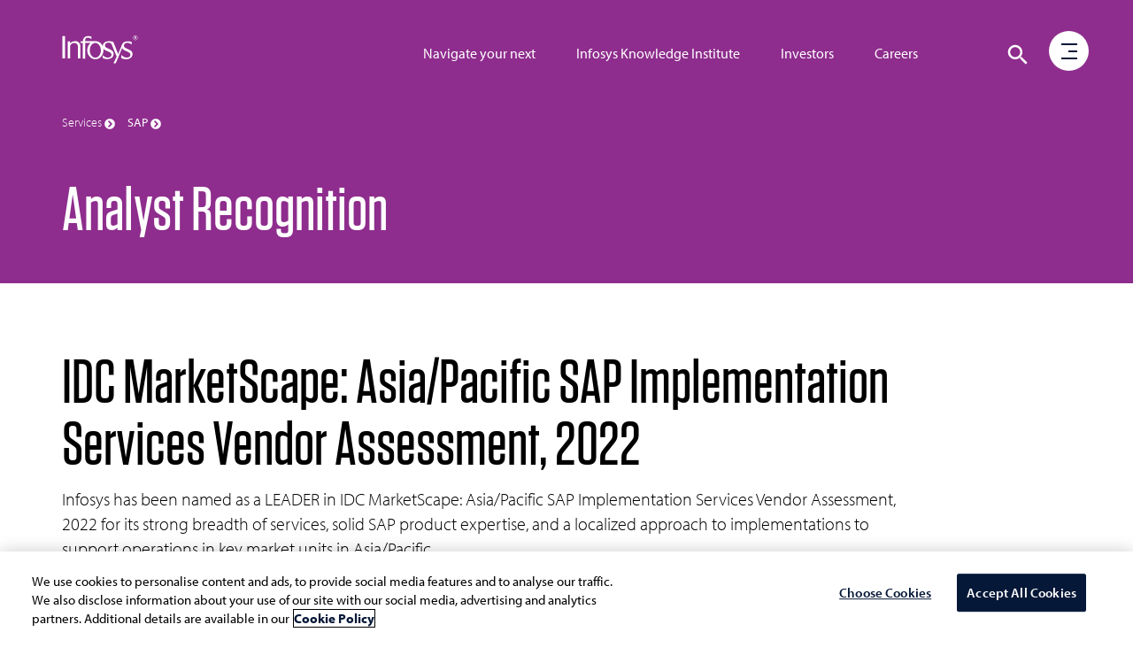

--- FILE ---
content_type: text/html;charset=utf-8
request_url: https://www.infosys.com/services/sap/analyst-reports/asia-pacific-sap-implementation-services2022.html
body_size: 22878
content:

<!DOCTYPE HTML>
<html prefix="og: https://ogp.me/ns#" lang="en">
    <head>
<meta name="viewport" content="width=device-width, initial-scale=1"/>
<meta http-equiv="Content-type" content="text/html; charset=utf-8"/>
<title>IDC MarketScape: Asia/Pacific SAP Implementation Services Vendor Assessment, 2022</title>

<!-- Async JS to be called here -->

<!-- OneTrust Cookies Consent Notice start for infosys.com -->
<script defer type="text/javascript" src="https://rum.hlx.page/.rum/@adobe/helix-rum-js@%5E2/dist/rum-standalone.js" data-routing="env=prod,tier=publish,ams=Infosys Limited"></script>
<script type="text/javascript" src="https://cdn-ukwest.onetrust.com/consent/ef4f40b0-973b-4590-b721-17004da55359/OtAutoBlock.js"></script>
<script src="https://cdn-ukwest.onetrust.com/scripttemplates/otSDKStub.js" type="text/javascript" charset="UTF-8" data-domain-script="ef4f40b0-973b-4590-b721-17004da55359"></script>
<script type="text/javascript">
function OptanonWrapper() { }
</script>
<!-- OneTrust Cookies Consent Notice end for infosys.com -->

<!-- Prehiding script snippet - START -->
<script>
    //prehiding snippet for Adobe Target with asynchronous tags deployment
    (function(g,b,d,f){(function(a,c,d){if(a){var e=b.createElement("style");e.id=c;e.innerHTML=d;a.appendChild(e)}})(b.getElementsByTagName("head")[0],"at-body-style",d);setTimeout(function(){var a=b.getElementsByTagName("head")[0];if(a){var c=b.getElementById("at-body-style");c&&a.removeChild(c)}},f)})(window,document,"body {opacity: 0 !important}",3E3);
</script>
<!-- Prehiding script snippet - END -->

    <script src="//assets.adobedtm.com/launch-EN2b18572e35f846d5bd3e0f28964ee7c7.min.js" async></script>


	<script type="text/javascript" src="https://play.vidyard.com/embed/v4.js"></script> 

<!-- Async END -->

<!-- Only CSS which must use @ import -->
<link href="https://fonts.googleapis.com/css2?family=Oswald:wght@500;600;700&display=swap" rel="stylesheet"/>
<link href="https://use.typekit.net/nkq8fly.css" rel="stylesheet"/>
<!-- CSS with import END -->
<!-- Meta Tags -->
<meta name="INFY.IND" content="All"/>
<meta name="INFY.SER" content="SAP,Digital Transformation"/>
<meta name="INFY.TOP" content="idc marketplace,sap implementation services"/> 
<meta name="INFY.GEO" content="Global"/>
<meta name="INFY.CAT" content="Horizontal"/>
<meta name="INFY.AT" content="Report"/>



<link href="https://maxcdn.bootstrapcdn.com/font-awesome/4.7.0/css/font-awesome.min.css" rel="stylesheet"/>

    
<link rel="stylesheet" href="/etc.clientlibs/clientlibs/granite/jquery-ui.css" type="text/css">
<link rel="stylesheet" href="/etc.clientlibs/infosys-web/clientlibs/clientlib-commons.css" type="text/css">
<link rel="stylesheet" href="/etc.clientlibs/infosys-web/clientlibs/clientlib-base.css" type="text/css">











<!-- Other scripts that are not deferred -->

    
<script src="/etc.clientlibs/infosys-web/clientlibs/clientlib-dependencies.js"></script>




<!-- Other scripts not deferred END -->

<!-- Remaining stylesheets -->
<link rel="stylesheet" href="/content/dam/infosys-web/en/global-resource/designs/css/customdev.css" type="text/css"/>
<!-- stylesheets END -->

<!-- Deferred Scripts -->
<script type="text/javascript" src="/content/dam/infosys-web/en/global-resource/designs/js/customdev.js" defer></script>
<!-- Deferred Scripts END -->

<!-- Other tags for SEO, icons, social media... -->
<meta http-equiv="X-UA-Compatible" content="IE=edge"/>
<meta http-equiv="Content-Language" content="en"/>         
<meta http-equiv="Expires" content="0"/>
<meta name="description" content="Infosys has been named as a LEADER in IDC MarketScape: Asia/Pacific SAP Implementation Services Vendor Assessment, 2022"/>
<meta name="keywords" content="LEADER, IDC MarketScape, Asia/Pacific SAP Implementation Services 2022"/>
<meta name="last-modified" content="2024/02/05 11:51:40"/>




<meta name="author" Content="Infosys Limited"/>
<link rel="apple-touch-icon" sizes="180x180" href="/content/dam/infosys-web/en/global-resource/icons/apple-touch-icon.png"/>
<link rel="icon" type="image/png" href="/content/dam/infosys-web/en/global-resource/icons/favicon.png" sizes="32x32"/>
<link rel="shortcut icon" href="/content/dam/infosys-web/en/global-resource/icons/favicon.ico" type="image/vnd.microsoft.icon" id="favicon"/>
 

<link rel="canonical" href="https://www.infosys.com/services/sap/analyst-reports/asia-pacific-sap-implementation-services2022.html"/> 
<meta name="template" content="content-page"/>

<link id="favicon" type="image/vnd.microsoft.icon" href="/content/dam/infosys-web/en/global-resource/icons/favicon.ico" rel="shortcut icon"/>

    
    

    

    
    
    


<!--<script src="https://cdn.blueconic.net/infosys.js"></script>-->
<!-- seo-meta tags END -->

<script>(window.BOOMR_mq=window.BOOMR_mq||[]).push(["addVar",{"rua.upush":"false","rua.cpush":"true","rua.upre":"false","rua.cpre":"true","rua.uprl":"false","rua.cprl":"false","rua.cprf":"false","rua.trans":"SJ-e1eeda96-acd9-45f9-b9fc-e9ab0eea78d2","rua.cook":"false","rua.ims":"false","rua.ufprl":"false","rua.cfprl":"true","rua.isuxp":"false","rua.texp":"norulematch","rua.ceh":"false","rua.ueh":"false","rua.ieh.st":"0"}]);</script>
<script>window.BOOMR_CONSENT_CONFIG={enabled:!0},"true"=="true"&&(window.BOOMR_CONSENT_CONFIG.optInRequired=!0),function(e){"use strict";if(void 0!==e.BOOMR_CONSENT_CONFIG&&!0===e.BOOMR_CONSENT_CONFIG.enabled){e.BOOMR=void 0!==e.BOOMR?e.BOOMR:{};var o=e.BOOMR;if(o.plugins=void 0!==o.plugins?o.plugins:{},!o.plugins.ConsentInlinedPlugin){var O={v:"2",OPT_COOKIE:"BOOMR_CONSENT",OPT_IN_COOKIE_VAL:"opted-in",OPT_OUT_COOKIE_VAL:"opted-out",COOKIE_EXP:365*86400,complete:!1,enabled:!0,firedPageReady:!1,deferredOptIn:!1,deferredOptOut:!1,rtCookieFromConfig:!1,bwCookieFromConfig:!1,optOut:function(){return o.utils.setCookie(O.OPT_COOKIE,O.OPT_OUT_COOKIE_VAL,O.COOKIE_EXP)?("function"==typeof o.disable&&o.disable(),O.complete=!1,O.removeBoomerangCookies(),!0):(o.error("Can not set Opt Out cookie","ConsentInlinedPlugin"),!1)},optIn:function(){return!0===O.complete||(o.utils.setCookie(O.OPT_COOKIE,O.OPT_IN_COOKIE_VAL,O.COOKIE_EXP)?("function"==typeof o.wakeUp&&o.wakeUp(),O.complete=!0,o.addVar("cip.in","1",!0),o.addVar("cip.v",O.v,!0),o.sendBeacon(),!0):(o.error("Can not set Opt In value","ConsentInlinedPlugin"),!1))},removeBoomerangCookies:function(){var e=O.rtCookieFromConfig||"RT",i=O.bwCookieFromConfig||"BA";o.utils.removeCookie(e),o.utils.removeCookie(i)},onPageReady:function(){O.firedPageReady||(O.firedPageReady=!0,O.deferredOptIn&&(O.optIn(),O.deferredOptIn=!1),O.deferredOptOut&&(O.optOut(),O.deferredOptOut=!1))}};e.BOOMR_OPT_OUT=function(){O.firedPageReady?O.optOut():O.deferredOptOut=!0},e.BOOMR_OPT_IN=function(){O.firedPageReady?O.optIn():O.deferredOptIn=!0},o.plugins.ConsentInlinedPlugin={init:function(i){return void 0!==i.RT&&void 0!==i.RT.cookie&&(O.rtCookieFromConfig=i.RT.cookie),void 0!==i.BW&&void 0!==i.BW.cookie&&(O.bwCookieFromConfig=i.BW.cookie),o.subscribe("page_ready",O.onPageReady,null,O),o.subscribe("spa_navigation",O.onPageReady,null,O),e.BOOMR_CONSENT_CONFIG.optInRequired&&o.utils.getCookie(O.OPT_COOKIE)!==O.OPT_IN_COOKIE_VAL?(O.complete=!1,this):o.utils.getCookie(O.OPT_COOKIE)===O.OPT_OUT_COOKIE_VAL?(void 0===i.RT&&(i.RT={}),i.RT.cookie="",void 0===i.BW&&(i.BW={}),i.BW.cookie="",O.complete=!1,this):(O.complete=!0,this)},is_complete:function(){return O.complete}}}}}(window);</script>
                              <script>!function(e){var n="https://s.go-mpulse.net/boomerang/";if("False"=="True")e.BOOMR_config=e.BOOMR_config||{},e.BOOMR_config.PageParams=e.BOOMR_config.PageParams||{},e.BOOMR_config.PageParams.pci=!0,n="https://s2.go-mpulse.net/boomerang/";if(window.BOOMR_API_key="9SRC5-T976C-EZWJ3-F8UTD-NCGZS",function(){function e(){if(!o){var e=document.createElement("script");e.id="boomr-scr-as",e.src=window.BOOMR.url,e.async=!0,i.parentNode.appendChild(e),o=!0}}function t(e){o=!0;var n,t,a,r,d=document,O=window;if(window.BOOMR.snippetMethod=e?"if":"i",t=function(e,n){var t=d.createElement("script");t.id=n||"boomr-if-as",t.src=window.BOOMR.url,BOOMR_lstart=(new Date).getTime(),e=e||d.body,e.appendChild(t)},!window.addEventListener&&window.attachEvent&&navigator.userAgent.match(/MSIE [67]\./))return window.BOOMR.snippetMethod="s",void t(i.parentNode,"boomr-async");a=document.createElement("IFRAME"),a.src="about:blank",a.title="",a.role="presentation",a.loading="eager",r=(a.frameElement||a).style,r.width=0,r.height=0,r.border=0,r.display="none",i.parentNode.appendChild(a);try{O=a.contentWindow,d=O.document.open()}catch(_){n=document.domain,a.src="javascript:var d=document.open();d.domain='"+n+"';void(0);",O=a.contentWindow,d=O.document.open()}if(n)d._boomrl=function(){this.domain=n,t()},d.write("<bo"+"dy onload='document._boomrl();'>");else if(O._boomrl=function(){t()},O.addEventListener)O.addEventListener("load",O._boomrl,!1);else if(O.attachEvent)O.attachEvent("onload",O._boomrl);d.close()}function a(e){window.BOOMR_onload=e&&e.timeStamp||(new Date).getTime()}if(!window.BOOMR||!window.BOOMR.version&&!window.BOOMR.snippetExecuted){window.BOOMR=window.BOOMR||{},window.BOOMR.snippetStart=(new Date).getTime(),window.BOOMR.snippetExecuted=!0,window.BOOMR.snippetVersion=12,window.BOOMR.url=n+"9SRC5-T976C-EZWJ3-F8UTD-NCGZS";var i=document.currentScript||document.getElementsByTagName("script")[0],o=!1,r=document.createElement("link");if(r.relList&&"function"==typeof r.relList.supports&&r.relList.supports("preload")&&"as"in r)window.BOOMR.snippetMethod="p",r.href=window.BOOMR.url,r.rel="preload",r.as="script",r.addEventListener("load",e),r.addEventListener("error",function(){t(!0)}),setTimeout(function(){if(!o)t(!0)},3e3),BOOMR_lstart=(new Date).getTime(),i.parentNode.appendChild(r);else t(!1);if(window.addEventListener)window.addEventListener("load",a,!1);else if(window.attachEvent)window.attachEvent("onload",a)}}(),"".length>0)if(e&&"performance"in e&&e.performance&&"function"==typeof e.performance.setResourceTimingBufferSize)e.performance.setResourceTimingBufferSize();!function(){if(BOOMR=e.BOOMR||{},BOOMR.plugins=BOOMR.plugins||{},!BOOMR.plugins.AK){var n="true"=="true"?1:0,t="",a="aofhcyaxyjugy2lqen6q-f-78b33bab4-clientnsv4-s.akamaihd.net",i="false"=="true"?2:1,o={"ak.v":"39","ak.cp":"79813","ak.ai":parseInt("273935",10),"ak.ol":"0","ak.cr":10,"ak.ipv":4,"ak.proto":"h2","ak.rid":"101eebf6","ak.r":51208,"ak.a2":n,"ak.m":"b","ak.n":"essl","ak.bpcip":"3.138.113.0","ak.cport":51966,"ak.gh":"23.209.83.8","ak.quicv":"","ak.tlsv":"tls1.3","ak.0rtt":"","ak.0rtt.ed":"","ak.csrc":"-","ak.acc":"","ak.t":"1768956797","ak.ak":"hOBiQwZUYzCg5VSAfCLimQ==TvpscTO5ISB8KqfX5Nn6C8mZl2xJNLjqSka6JNDLHpt+KHim8sWmG2n9PN+qvtO7GPbKgj2Y436ejPsMb/kWdiXLmajy2GvmOfpFFg51OoPknBLfzMjJOQ1T8owwsoN97RJ4OLLiysSllFELJoaORXwcsVuAUNPZBvik6/Rq7SYKYHALV/aMbbW9p1RBrlJIH0hcJsgfU0UF0ahbVwpKLJB+M6/nxIY3P+cM/j7vzzmCeKKLTgkWE6ZJmumpbbS8rn776cpYtuJkkmUCo2hqb3FSHuU4yLebwM5x+jlmsCbmCBnZwL4CivFfbU+5WrlAN1ot3OjHYFMuFgVG09N/5OOKNEk22AtPx2Xj1MMnbJAltiR5rEjkOP6pI4plL2hGVQkWn4dt7AsfaKxUSgtJ9Mhi3YYZ8ukVtaMYYrf6fb0=","ak.pv":"103","ak.dpoabenc":"","ak.tf":i};if(""!==t)o["ak.ruds"]=t;var r={i:!1,av:function(n){var t="http.initiator";if(n&&(!n[t]||"spa_hard"===n[t]))o["ak.feo"]=void 0!==e.aFeoApplied?1:0,BOOMR.addVar(o)},rv:function(){var e=["ak.bpcip","ak.cport","ak.cr","ak.csrc","ak.gh","ak.ipv","ak.m","ak.n","ak.ol","ak.proto","ak.quicv","ak.tlsv","ak.0rtt","ak.0rtt.ed","ak.r","ak.acc","ak.t","ak.tf"];BOOMR.removeVar(e)}};BOOMR.plugins.AK={akVars:o,akDNSPreFetchDomain:a,init:function(){if(!r.i){var e=BOOMR.subscribe;e("before_beacon",r.av,null,null),e("onbeacon",r.rv,null,null),r.i=!0}return this},is_complete:function(){return!0}}}}()}(window);</script></head>
    <body class="page basepage basicpage ">
        
        
        <div>
            



            
<div class="root responsivegrid">


<div class="aem-Grid aem-Grid--12 aem-Grid--default--12 ">
    
    <div class="pagedetails parbase aem-GridColumn aem-GridColumn--default--12"></div>
<div class="header aem-GridColumn aem-GridColumn--default--12">

<header>
	<nav class="navbar navbar-default navbar-fixed-top scrollbg-show" role="navigation">
		<div class="container mt45">
			<div class="navbar-header page-scroll">
				<a class="navbar-brand" href="https://www.infosys.com" title="Go to Infosys Home">  <svg version="1.1" xmlns="https://www.w3.org/2000/svg" xmlns:xlink="https://www.w3.org/1999/xlink" x="0px" y="0px" width="86px" height="32px" viewbox="0 309.9 595.3 224" enable-background="new 0 309.9 595.3 224" xml:space="preserve" class="logo">
          <path id="logo" fill="#fff" d="M577.1,347.4c9.7,0,18.2-8,18.2-18.2c0-9.7-8-18.2-18.2-18.2c-9.7,0-18.2,8-18.2,18.2
	C559.4,339.4,567.4,347.4,577.1,347.4L577.1,347.4z M562.1,329.3c0-8.4,7.1-15.5,15.5-15.5c8.4,0,15.5,7.1,15.5,15.5
	c0,8.4-7.1,15.5-15.5,15.5C568.7,344.8,562.1,337.7,562.1,329.3L562.1,329.3z M570.5,338.6h3.5v-8h4l3.1,7.5h4l-3.5-8.4
	c1.3-0.4,3.1-1.3,3.1-4.9c0-5.3-4-6.2-7.5-6.2h-6.2v19.9H570.5z M574,322.6h4c2.2,0,3.1,0.9,3.1,2.7s-1.3,2.7-3.1,2.7h-4V322.6
	L574,322.6z M0,337.2L0,337.2V316h21.3v21.3l0,0v134.2v0.4v20.8H0v-21.3V471V337.2L0,337.2z M216.6,428.5
	c0.4,32.3,20.4,58,44.7,57.6c24.4-0.4,43.4-27,43-58.9c-0.4-32.3-20.4-58-44.7-57.6C235.2,370,216.1,396.1,216.6,428.5L216.6,428.5z
	 M392.9,389.5c0.4,1.3-0.9-1.8-0.9-1.8L392.9,389.5L392.9,389.5z M407.5,522.8c0.9-1.8,2.2-4,4-7.5L407.5,522.8L407.5,522.8z
	 M408.8,378.4c0.4,0.9,0.4,1.3,0.9,2.2l7.1,17.7L408.8,378.4L408.8,378.4z M319.3,467c13.3,12,24.8,18.2,40.3,18.2
	c15.5,0,29.2-7.5,29.2-22.1c0-12.4-10.6-19.5-30.1-27.5c-16.4-7.1-28.3-12-35-22.1c0.9,4.4,1.3,8.9,1.3,13.7
	c0,39.4-28.8,71.3-64.2,71.3s-64.2-31.9-64.2-71.3c0-23.9,10.6-44.7,26.6-58h-43.4v102.3v0.4v21.3h-19v-20.4c0-0.4,0-0.9,0-0.9
	V369.1h-16.8v-12.8h17.3c2.2-26.1,18.2-40.7,40.7-40.7c14.6,0,22.6,1.3,27,3.5v17.7c0,1.3,0,2.2,0,2.2h-0.9
	c-7.1-6.6-13.7-11.1-29.7-11.1c-12.8,0-21.3,10.2-18.2,28.3h72.2c3.1-0.4,6.2-0.9,9.3-0.9c25.7,0,47.8,16.8,58,41.2
	c0-1.3,0-2.7,0-4.4c0-25.2,24.8-36.3,50-36.3c0.9,0,1.8,0,2.7,0c8.9,0,21.7,2.7,29.7,4.9l7.1,17.3l8,19.9l21.3,53.1l2.7,8.4l2.7-8.4
	l27.5-67.8c4.9-18.6,25.2-26.6,46.9-26.6c11.1,0,19,1.3,28.8,4.9V382c-12-8.9-20.4-13.7-34.1-13.7c-12,0-26.1,5.3-26.1,23
	c-0.4,13.3,7.5,15.5,31,27c19,8.4,36.8,17.3,36.8,38.5c0,35.4-35,41.6-51.8,41.6c-15.1,0-29.2-3.5-36.8-10.2v-23.5l1.3,0.9
	c13.7,12.8,26.1,19.5,41.6,19.5s29.2-7.5,29.2-22.1c0-12.4-10.6-19.5-30.1-27.5c-18.6-8-30.6-13.3-35.4-26.6
	c-7.5,18.2-42.5,103.6-50.9,121.8h-18.6l4.4-8.4l4-7.5v-0.4c4.9-9.3,11.5-23.9,17.7-38.1l-36.3-87.7c-0.4-0.4-0.9-1.8-2.2-4.4
	c-2.7-6.2-5.3-12.4-13.3-15.1c-4-1.3-8.9-2.2-13.7-2.2c-12,0-27,5.3-27,23c-0.4,13.3,8.4,15.5,31.9,27c19,8.4,36.8,17.3,36.8,38.5
	c0,35.4-35,41.6-51.8,41.6c-13.3,0-26.1-3.1-34.1-8L319.3,467L319.3,467z M61.1,357.6l0.4,15.5v0.9l0,0c0.4-0.4,0.4-1.3,0.9-1.8
	c8-8.4,17.7-16.8,41.2-16.8c22.6,0,36.8,19,37.6,31V471v0.4v21.3h-19v-25.2v-72.2c0-15.1-13.3-25.7-29.2-25.7
	c-13.3,0-30.6,12-31,24.4v77.5v0.4v20.8H42.5v-21.3v-96.1v-17.7h3.5h10.6L61.1,357.6L61.1,357.6z"></path>
        </svg> </a>
			</div>
			<div class="header-menu hidden-tab">
<ul class="nav navbar-nav navbar-right pos-right">
    
        <li> <a href="/navigate-your-next.html" title="Navigate your next digital framework">Navigate your next</a> </li>
    
    

    
        <li> <a href="/iki.html" title="Infosys Knowledge Institute Business and Technology Trends">Infosys Knowledge Institute</a> </li>
    
    

    
        <li> <a href="/investors.html" title="Investor Relations">Investors</a> </li>
    
    

    
        <li> <a href="/careers/" title="Explore Careers Opportunities">Careers</a> </li>
    
    
</ul>

</div>
			
<!-- <img src="/content/dam/infosys-web/en/global-resource/images/calendar.png" alt="" class="calendar-img">
<div class="calendar-full-wrapper">
	<div class="calendar-triangle"></div>
	<div class="calendar-box"><button class="calendar-close visible-xs">&times;</button></div>
</div> -->
<div id="language-container"></div>
<div role="search">
<div class="search__color">
	<svg class="hidden1">
		<defs>
			<symbol id="icon-search" viewBox="0 0 24 24">
				<title>search</title>
				<path d="M15.5 14h-.79l-.28-.27C15.41 12.59 16 11.11 16 9.5 16 5.91 13.09 3 9.5 3S3 5.91 3 9.5 5.91 16 9.5 16c1.61 0 3.09-.59 4.23-1.57l.27.28v.79l5 4.99L20.49 19l-4.99-5zm-6 0C7.01 14 5 11.99 5 9.5S7.01 5 9.5 5 14 7.01 14 9.5 11.99 14 9.5 14z"/>
			</symbol>
			<symbol id="icon-cross" viewBox="0 0 24 24">
				<title>cross</title>
				<path d="M19 6.41L17.59 5 12 10.59 6.41 5 5 6.41 10.59 12 5 17.59 6.41 19 12 13.41 17.59 19 19 17.59 13.41 12z"/>
			</symbol>
		</defs>
	</svg>
	<div class="main-wrap">
	<div class="search-wrap search-icon">
		<button id="btn-search" class="btn1 btn--search" aria-label="Click to search">
			<svg class="icon icon--search" role="img" aria-hidden="true" focusable="false">
					<use xlink:href="#icon-search"></use>
			</svg>
		</button>
	</div>
	</div>
	<div class="search" aria-label="Site Search">
		<div class="search__inner search__inner--up">
			<!--action needs to be attached-->
			<form class="search__form position-rel" action="/search.html" method="get">
				<input id="k" class="search__input pad-right" name="k" type="search" placeholder="What are you looking for?" autocomplete="off" spellcheck="false" title="Search" aria-label="search text"/>
				<div class="voicesearch" id="microphone-icon" tabindex="0">
					<img src="/content/dam/infosys-web/voicesearch/microphone.png" alt="Microphone" class="mic"/>
                    <img src="/content/dam/infosys-web/voicesearch/white-mic.png" alt="Microphone" class="white-mic"/>
				</div>
                    <label for="k" class="none">Search</label>
				<span class="search__info">Hit enter to search or ESC to close</span>
				<!-- <sly data-sly-test="false"><input id="search-categories" type="hidden" name="c" value="" /></sly> -->

			</form>
		</div>
                 <button id="btn-search-close" class="btn1 btn--search-close" aria-label="Close search form">
			<svg class="icon icon--cross">
				<use xlink:href="#icon-cross"></use>
			</svg>
		</button>
		<div class="search__inner search__inner--down">
			<!-- search related content-->
			<div class="search__related"></div>
		</div>
	</div>
	
	
		
	
</div>
</div>
<script type="text/javascript" src="/content/dam/infosys-web/voicesearch/js/voicesearch.js"></script> 
<link href="/content/dam/infosys-web/voicesearch/css/voicesearch.css" rel="stylesheet"/>
		</div>
		<div class="progressbar" role="progressbar" aria-label="Page progress bar" aria-valuemin="0" aria-valuemax="100" aria-busy="true">
			<div class="width"></div>
		</div>
	</nav>
</header>
</div>
<div class="experiencefragment aem-GridColumn aem-GridColumn--default--12">

    
    

    



<div class="xf-content-height">
    


<div class="aem-Grid aem-Grid--12 aem-Grid--default--12 ">
    
    <div class="freeflowhtml aem-GridColumn aem-GridColumn--default--12">
     <!-- Custom CSS -->
<link href="/content/dam/infosys-web/burger-menu/en/css/burger-menu.css" rel="stylesheet">

<!-- Burger Menu START -->
<div class="burger-search-wrapper navbar-fixed-top">
  <div class="container">
    <nav class="hamburger-menu" role="navigation" aria-label="open menu">
      <div class="menu-bg"></div>
      <div class="circle"></div>
      <a href="javascript:void(0);" class="burger" role="button" aria-pressed="false" aria-label="open menu" aria-haspopup="false" aria-expanded="false">
        <div class="icon-bar1"></div>
        <div class="icon-bar2"></div>
        <div class="icon-bar3"></div>
      </a>
      <div class="menu">
        <div class="fix-menu hidden-sm hidden-xs col-md-9 col-sm-12 col-xs-12 p0">
          <!-- <div class="hidden">
                        <div class="col-md-12 col-sm-12 col-xs-12 automate h-50vh">
                            <div class="top_menu_img_wrapper"> <img
                                    src="/content/dam/infosys-web/en/global-resource/18/banner/being-resilient-lead-menu.jpg"
                                    class="being-resilient" alt="Being Resilient. That's Live Enterprise."> </div>
                            <div class="row">
                                <div class="top_menu_cont_wrapper">
                                    <div class="col-md-6 col-sm-12 col-xs-12"> <a
                                            href="/content/infosys-web/en/navigate-your-next/being-resilient.html"
                                            title="Being Resilient. That's Live Enterprise.">
                                            <h2 class="head-txt mt100">Being Resilient. That's Live Enterprise.</h2>
                                        </a> </div>
                                </div>
                            </div>
                        </div>
                        <div class="col-md-3 col-sm-12 col-xs-12 automate bg-img-pos h-50vh"> <a
                                href="/navigate-your-next/digital-capabilities.html" title="Digital Core Capabilities">
                                <h2 class="head-txt">Digital Core Capabilities</h2>
                            </a> </div>
                        <div class="col-md-3 col-sm-12 col-xs-12 innovate bg-img-pos h-50vh"> <a
                                href="/navigate-your-next/digital-operating-models.html"
                                title="Digital Operating Model">
                                <h2 class="head-txt">Digital Operating Model</h2>
                            </a> </div>
                        <div class="col-md-3 col-sm-12 col-xs-12 learn bg-img-pos h-50vh"> <a
                                href="/navigate-your-next/talent-transformations.html"
                                title="Empowering Talent Transformations">
                                <h2 class="head-txt">Empowering Talent Transformations</h2>
                            </a> </div>
                        <div class="col-md-3 col-sm-12 col-xs-12 tales-transformation bg-img-pos h-50vh">
                            <a href="/content/infosys-web/en/navigate-your-next/tales-of-transformation.html"
                                title="Tales of Transformation">
                                <h2 class="head-txt">Tales of Transformation</h2>
                            </a>
                        </div>
                    </div> -->
        </div>
        <!-- Side Menu Title -->
        <div class="col-md-3 col-sm-12 col-xs-12 menuItems"> <a href="/" title="Go to Infosys Home" aria-label="Go to Infosys Home"> <img src="/content/dam/infosys-web/burger-menu/en/images/logo.svg"
              alt="Infosys" class="img-responsive logo-inner"> </a>
          <ul class="list-unstyled">
            <li> <a href="javascript:void(0);" id="nyn-sub-menu" title="Navigate your next" aria-haspopup="false" aria-expanded="false" class="nyn" target="_self">Navigate your
                next <span class="un-line hidden-sm hidden-xs hidden-tab"></span> </a> </li>
            <li> <a href="javascript:void(0);" id="industries-sub-menu" title="Industries" aria-haspopup="false" aria-expanded="false" class="industries" target="_self">Industries
                <span class="un-line hidden-sm hidden-xs hidden-tab"></span> </a> </li>
            <li> <a href="javascript:void(0);" id="services-sub-menu" title="Services" aria-haspopup="false" aria-expanded="false" class="services" target="_self">Services <span
                  class="un-line hidden-sm hidden-xs hidden-tab"></span> </a> </li>
            <li> <a href="javascript:void(0);" id="platforms-sub-menu" title="Platforms" aria-haspopup="false" aria-expanded="false" class="platforms" target="_self">Platforms
                <span class="un-line hidden-sm hidden-xs hidden-tab"></span> </a> </li>
            <li> <a href="javascript:void(0);" id="iki-sub-menu" title="Infosys Knowledge Institute" aria-haspopup="false" aria-expanded="false" class="iki-text" target="_self">Infosys
                Knowledge Institute <span class="un-line hidden-sm hidden-xs hidden-tab"></span> </a>
            </li>
            <li> <a href="javascript:void(0);" id="about-sub-menu" title="About Us" aria-haspopup="false" aria-expanded="false" class="about-txt" target="_self">About Us <span
                  class="un-line hidden-sm hidden-xs hidden-tab"></span> </a> </li>
            <li class="smalltext"> <a href="/investors.html" title="Investors" class="investors hover-menu-hide" target="_self">Investors <span
                  class="un-line hidden-sm hidden-xs hidden-tab"></span> </a> </li>
            <li class="smalltext"> <a href="/careers/" title="Careers" class="hover-menu-hide" target="_self">Careers
                <span class="un-line hidden-sm hidden-xs hidden-tab"></span> </a>
            </li>
            <li class="smalltext"> <a href="/newsroom.html" title="Newsroom" class="hover-menu-hide" target="_self">Newsroom <span
                  class="un-line hidden-sm hidden-xs hidden-tab"></span> </a> </li>
            <li class="smalltext"> <a href="https://blogs.infosys.com/" title="Blogs" class="hover-menu-hide" target="_blank">Blogs <span class="un-line hidden-sm hidden-xs hidden-tab"></span> </a> </li>
            <li class="smalltext"> <a href="/contact.html" title="Contact Us" class="hover-menu-hide" target="_self">Contact Us <span
                  class="un-line hidden-sm hidden-xs hidden-tab"></span> </a> </li>
            <li class="social-icons"> <a href="https://www.linkedin.com/company/infosys" title="Follow us on LinkedIn" target="_blank" aria-label="Follow us on LinkedIn">
                <svg width="16" height="16">
                  <image xlink:href="/content/dam/infosys-web/burger-menu/en/images/linkedin.svg"
                    src="/content/dam/infosys-web/burger-menu/en/images/linkedin.svg" width="16" height="16"></image>
                </svg>
              </a> </li>
            <li class="social-icons"> <a href="https://www.twitter.com/infosys" title="Follow us on Twitter" target="_blank" aria-label="Follow us on Twitter">
                <svg width="16" height="16">
                  <image xlink:href="/content/dam/infosys-web/burger-menu/en/images/twitter.svg"
                    src="/content/dam/infosys-web/burger-menu/en/images/twitter.svg" width="16" height="16"></image>
                </svg>
              </a> </li>
            <li class="social-icons"> <a href="https://www.facebook.com/Infosys" title="Follow us on Facebook" target="_blank" aria-label="Follow us on Facebook">
                <svg width="16" height="16">
                  <image xlink:href="/content/dam/infosys-web/burger-menu/en/images/facebook.svg"
                    src="/content/dam/infosys-web/burger-menu/en/images/facebook.svg" width="16" height="16"></image>
                </svg>
              </a> </li>
            <li class="social-icons"> <a href="https://www.youtube.com/user/Infosys" title="Follow us on YouTube" target="_blank" aria-label="Follow us on YouTube">
                <svg width="16" height="16">
                  <image xlink:href="/content/dam/infosys-web/burger-menu/en/images/youtube.svg"
                    src="/content/dam/infosys-web/burger-menu/en/images/youtube.svg" width="16" height="16"></image>
                </svg>
              </a> </li>
          </ul>
        </div>
        <!-- NYN Menu -->
        <div class="nyn-menu wow fadeInLeftBig" data-wow-duration="0.3s">
          <div class="cross visible1024-cross"> <a title="close" href="javascript:void(0);" alt="Cross" aria-label="Close menu" aria-haspopup="false" aria-expanded="false"> <img
                src="/content/dam/infosys-web/burger-menu/en/images/multiply.svg" alt="Cross"> </a>
          </div>
          <div class="submenu-portion">
            <div class="col-md-12 col-sm-12 col-xs-12 bg-jade-medium automate1 h-50vh">
              <div class="top_menu_img_wrapper"> <img
                  src="/content/dam/infosys-web/en/global-resource/18/banner/being-resilient-lead-menu.jpg"
                  class="being-resilient hidden-sm hidden-xs" alt="Being Resilient. That's Live Enterprise."> <img
                  src="/content/dam/infosys-web/en/global-resource/18/banner/being-resilient-lead-mob.jpg"
                  class="being-resilient visible-sm hidden-xs" alt="Being Resilient. That's Live Enterprise."> </div>
              <div class="row">
                <div class="top_menu_cont_wrapper">
                  <div class="col-md-6 col-sm-12 col-xs-12"> <a href="/navigate-your-next/being-resilient.html" title="Being Resilient. That's Live Enterprise.">
                      <p class="head-txt mt100">Being Resilient. That's Live Enterprise.</p>
                    </a> </div>
                </div>
              </div>
            </div>
            <a class="core_capabilities" href="/navigate-your-next/digital-capabilities.html" title="Digital Core Capabilities">
              <div class="col-md-3 col-sm-4 col-xs-12 automate bg-img-pos h-50vh">
                <p class="head-txt">Digital Core Capabilities</p>
              </div>
            </a> <a class="operating_model" href="/navigate-your-next/digital-operating-models.html" title="Digital Operating Model">
              <div class="col-md-3 col-sm-4 col-xs-12 innovate bg-img-pos h-50vh">
                <p class="head-txt">Digital Operating Model</p>
              </div>
            </a> <a class="talent_transformations" href="/navigate-your-next/talent-transformations.html" title="Empowering Talent Transformations">
              <div class="col-md-3 col-sm-4 col-xs-12 learn bg-img-pos h-50vh">
                <p class="head-txt">Empowering Talent Transformations</p>
              </div>
            </a> <a class="nyn_link" href="/navigate-your-next/tales-of-transformation.html" title="Tales of Transformation">
              <div class="col-md-3 col-sm-4 col-xs-12 tales-transformation bg-img-pos h-50vh">
                <p class="head-txt black-color1">Tales of Transformation</p>
              </div>
            </a>
          </div>
        </div>
        <!-- Industries Menu -->
        <div class="industries-menu wow fadeInLeftBig" data-wow-duration="0.3s">
          <div class="cross visible1024-cross"> <a title="close" href="javascript:void(0);" alt="Cross" aria-label="Close menu" aria-haspopup="false" aria-expanded="false"> <img
                src="/content/dam/infosys-web/burger-menu/en/images/multiply.svg" alt="Cross"> </a>
          </div>
          <div class="submenu-portion">
            <div class="col-md-12 col-sm-12 col-xs-12">
              <p class="h2-heading mb10">Industries</p>
            </div>
            <div class="col-md-4 col-sm-6 col-xs-12 align-list">
              <ul class="list-unstyled li-separator">
                <li> <a href="/industries/aerospace-defense.html" title="Aerospace &amp; Defense">Aerospace &amp; Defense</a> </li>
                <li> <a title="Agriculture" href="/industries/agriculture.html">Agriculture</a>
                </li>
                <li> <a title="Automotive" href="/industries/automotive.html">Automotive</a>
                </li>
                <li> <a title="Chemical Manufacturing" href="/industries/chemical-manufacturing.html">Chemical
                    Manufacturing</a> </li>
                <li> <a title="Communication Services" href="/industries/communication-services.html">Communication
                    Services</a> </li>
                <li> <a title="Consumer Packaged Goods" href="/industries/consumer-packaged-goods.html">Consumer
                    Packaged Goods</a> </li>
                <li> <a title="Education" href="/industries/education.html">Education</a> </li>
                <li> <a title="Engineering Procurement &amp; Construction" href="/industries/engineering-procurement-construction.html">Engineering
                    Procurement &amp; Construction</a> </li>
                <li> <a title="Financial Services" href="/industries/financial-services.html">Financial
                    Services</a> </li>
              </ul>
            </div>
            <div class="col-md-4 col-sm-6 col-xs-12 align-list">
              <ul class="list-unstyled li-separator">
                <li> <a title="Healthcare" href="/industries/healthcare.html">Healthcare</a>
                </li>
                <li> <a title="High Technology" href="/industries/high-technology.html">High
                    Technology</a> </li>
                <li> <a title="Industrial Manufacturing" href="/industries/industrial-manufacturing.html">Industrial
                    Manufacturing</a> </li>
                <li> <a title="Information Services &amp; Publishing" href="/industries/publishing.html">Information Services
                    &amp; Publishing</a> </li>
                <li> <a title="Insurance" href="/industries/insurance.html">Insurance</a> </li>
                <li> <a title="Life Sciences" href="/industries/life-sciences.html">Life
                    Sciences</a>
                </li>
                <li> <a title="Logistics &amp; Distribution" href="/industries/logistics-distribution.html">Logistics
                    &amp; Distribution</a> </li>
                <li> <a title="Media and Entertainment" href="/industries/media-entertainment.html">Media and
                    Entertainment</a> </li>
                <li> <a title="Mining" href="/industries/mining.html">Mining</a> </li>
              </ul>
            </div>
            <div class="col-md-4 col-sm-12 col-xs-12 align-list">
              <ul class="list-unstyled li-separator">
                <li> <a title="Oil and Gas" href="/industries/oil-and-gas.html">Oil and Gas</a>
                </li>
                <li> <a title="Private Equity" href="/industries/private-equity.html">Private
                    Equity</a>
                </li>
                <li> <a title="Professional Services" href="/industries/professional-services.html">Professional
                    Services</a> </li>
                <li> <a title="Public Sector" href="/industries/public-sector.html">Public
                    Sector</a> </li>
                <li> <a title="Retail" href="/industries/retail.html">Retail</a> </li>
                <li> <a title="Semiconductor" href="/industries/semiconductors.html">Semiconductor</a>
                </li>
                <li> <a title="Travel and Hospitality" href="/industries/travel-hospitality.html">Travel and
                    Hospitality</a> </li>
                <li> <a title="Utilities" href="/industries/utilities.html">Utilities</a> </li>
                <li> <a title="Waste Management" href="/industries/waste-management.html">Waste
                    Management</a> </li>
              </ul>
            </div>
          </div>
        </div>
        <!-- Services Menu -->
        <div class="services-menu wow fadeInLeftBig" data-wow-duration="0.3s">
          <div class="cross visible1024-cross"> <a title="close" href="javascript:void(0);" alt="Cross" aria-label="Close menu" aria-haspopup="false" aria-expanded="false"> <img
                src="/content/dam/infosys-web/burger-menu/en/images/multiply.svg" alt="Cross"> </a>
          </div>
          <div class="submenu-portion">
            <div class="col-md-12 col-sm-12 col-xs-12">
              <p class="h2-heading mb10">Services</p>
            </div>
            <div class="col-md-12 col-sm-12 col-xs-12">
              <div class="row">
                <div class="col-md-3 col-sm-3 col-xs-12"> <img
                    src="/content/dam/infosys-web/burger-menu/en/images/experience.svg" alt="Experience" class="">
                  <h3 class="hear-txt-sub">Experience</h3>
                </div>
                <div class="col-md-9 col-sm-9 col-xs-12">
                  <div class="row">
                    <div class="col-md-4 col-sm-4 col-xs-12 align-list">
                      <ul class="list-inline mb0 services-first-focus">
                        <li> <a href="/aster.html" title="Infosys Aster">Infosys Aster</a> </li>
                      </ul>
                    </div>
                    <div class="col-md-4 col-sm-4 col-xs-12 align-list">
                      <ul class="list-inline mb0">
                        <li> <a href="/services/digital-marketing.html" title="Digital Marketing">Digital Marketing</a> </li>
                      </ul>
                    </div>
                    <div class="col-md-4 col-sm-4 col-xs-12 align-list">
                      <ul class="list-inline mb0">
                        <li> <a href="/services/digital-commerce.html" title="Digital Commerce">Digital Commerce</a> </li>
                      </ul>
                    </div>
                    <div class="col-md-4 col-sm-4 col-xs-12 align-list">
                      <ul class="list-inline mb0">
                        <li> <a href="/services/digital-interaction.html" title="Digital Interactions">Digital Interactions</a> </li>
                      </ul>
                    </div>
                    <div class="clearfix visible-sm hidden-xs"></div>
                    <div class="col-md-4 col-sm-4 col-xs-12 align-list">
                      <ul class="list-inline mb-xs-0">
                        <li> <a href="/services/digital-workplace-services.html" title="Digital Workplace Services">Digital Workplace
                            Services</a> </li>
                      </ul>
                    </div>
                    <div class="col-md-4 col-sm-4 col-xs-12 align-list">
                      <ul class="list-inline mb-xs-0">
                        <li> <a href="/services/digital-experience.html" title="Digital Experience">Digital Experience</a> </li>
                      </ul>
                    </div>
                    <div class="col-md-4 col-sm-4 col-xs-12 align-list">
                      <ul class="list-inline mb-xs-0">
                        <li> <a href="/services/metaverse.html" title="Infosys Metaverse Foundry">Infosys Metaverse Foundry</a>
                        </li>
                      </ul>
                    </div>
                  </div>
                </div>
              </div>
              <div class="menu-seprator"></div>
            </div>
            <div class="col-md-12 col-sm-12 col-xs-12">
              <div class="row">
                <div class="col-md-3 col-sm-3 col-xs-12"> <img
                    src="/content/dam/infosys-web/burger-menu/en/images/insight.svg" alt="Insight" class="">
                  <h3 class="hear-txt-sub">Insight</h3>
                </div>
                <div class="col-md-9 col-sm-9 col-xs-12 align-list">
                  <div class="row">
                    <div class="col-md-4 col-sm-4 col-xs-12 align-list">
                      <ul class="list-inline mb-xs-0 mb0">
                        <li> <a href="/services/data-ai-topaz.html" title="Infosys Topaz">Infosys
                            Topaz</a> </li>
                      </ul>
                    </div>
                    <div class="col-md-4 col-sm-4 col-xs-12 align-list">
                      <ul class="list-inline mb0">
                        <li> <a href="/services/data-analytics.html" title="Data Analytics and AI">Data Analytics and AI</a> </li>
                      </ul>
                    </div>
                    <div class="col-md-4 col-sm-4 col-xs-12 align-list">
                      <ul class="list-inline mb0">
                        <li> <a href="/services/applied-ai.html" title="Applied AI">Applied
                            AI</a>
                        </li>
                      </ul>
                    </div>
                    <div class="clearfix visible-sm hidden-xs"></div>
                    <div class="col-md-4 col-sm-4 col-xs-12 align-list">
                      <ul class="list-inline mb-xs-0">
                        <li> <a href="/services/generative-ai.html" title="Infosys Generative AI">Infosys Generative AI</a> </li>
                      </ul>
                    </div>
                    <div class="col-md-4 col-sm-4 col-xs-12 align-list">
                      <ul class="list-inline mb-xs-0">
                        <li> <a href="/services/sustainability-services.html" title="Infosys Sustainability Services">Infosys Sustainability
                            Services</a> </li>
                      </ul>
                    </div>
                  </div>
                </div>
              </div>
              <div class="menu-seprator"></div>
            </div>
            <div class="col-md-12 col-sm-12 col-xs-12">
              <div class="row">
                <div class="col-md-3 col-sm-3 col-xs-12"> <img
                    src="/content/dam/infosys-web/burger-menu/en/images/innovate.svg" alt="Innovate" class="">
                  <h3 class="hear-txt-sub">Innovate</h3>
                </div>
                <div class="col-md-9 col-sm-9 col-xs-12">
                  <div class="row">
                    <div class="col-md-4 col-sm-4 col-xs-12 align-list">
                      <ul class="list-inline mb-xs-0">
                        <li> <a href="/services/blockchain.html" title="Blockchain">Blockchain</a>
                        </li>
                      </ul>
                    </div>
                    <div class="col-md-4 col-sm-4 col-xs-12 align-list">
                      <ul class="list-inline mb-xs-0">
                        <li> <a href="/services/engineering-services.html" title="Engineering Services">Engineering Services</a> </li>
                      </ul>
                    </div>
                    <div class="col-md-4 col-sm-4 col-xs-12 align-list">
                      <ul class="list-inline">
                        <li> <a href="/services/engineering-services/service-offerings/internet-of-things.html" title="Internet of Things (IoT)">Internet of Things (IoT)</a>
                        </li>
                      </ul>
                    </div>
                  </div>
                </div>
              </div>
              <div class="menu-seprator"></div>
            </div>
            <div class="col-md-12 col-sm-12 col-xs-12">
              <div class="row">
                <div class="col-md-3 col-sm-3 col-xs-12"> <img
                    src="/content/dam/infosys-web/burger-menu/en/images/accelerate.svg" alt="Accelerate" class="">
                  <h3 class="hear-txt-sub">Accelerate</h3>
                </div>
                <div class="col-md-9 col-sm-9 col-xs-12">
                  <div class="row">
                    <div class="col-md-4 col-sm-4 col-xs-12 align-list">
                      <ul class="list-inline mb0">
                        <li> <a href="/services/agile-devops.html" title="Enterprise Agile DevOps">Enterprise Agile DevOps </a>
                        </li>
                      </ul>
                    </div>
                    <div class="col-md-4 col-sm-4 col-xs-12 align-list">
                      <ul class="list-inline mb0">
                        <li> <a href="/services/api-economy.html" title="API Economy &amp; Microservices">API Economy &amp;
                            Microservices</a> </li>
                      </ul>
                    </div>
                    <div class="col-md-4 col-sm-4 col-xs-12 align-list">
                      <ul class="list-inline mb0">
                        <li> <a href="/services/application-modernization.html" title="Application Modernization">Application Modernization</a>
                        </li>
                      </ul>
                    </div>
                    <div class="clearfix visible-sm hidden-xs"></div>
                    <div class="col-md-4 col-sm-4 col-xs-12 align-list">
                      <ul class="list-inline mb0">
                        <li> <a href="/services/cloud-cobalt.html" title="Cloud - Infosys Cobalt">Cloud - Infosys Cobalt</a> </li>
                      </ul>
                    </div>
                    <div class="col-md-4 col-sm-4 col-xs-12 align-list">
                      <ul class="list-inline mb0">
                        <li> <a href="/services/digital-process-automation.html" title="Digital Process Automation">Digital Process
                            Automation</a> </li>
                      </ul>
                    </div>
                    <div class="col-md-4 col-sm-4 col-xs-12 align-list">
                      <ul class="list-inline mb0">
                        <li> <a href="/services/digital-supply-chain.html" title="Digital Supply Chain">Digital Supply Chain</a> </li>
                      </ul>
                    </div>
                    <div class="clearfix visible-sm hidden-xs"></div>
                    <div class="col-md-4 col-sm-4 col-xs-12 align-list">
                      <ul class="list-inline mb0">
                        <li> <a href="/services/microsoft-dynamics.html" title="Microsoft Business Application Services">Microsoft
                            Business Application Services</a> </li>
                      </ul>
                    </div>
                    <div class="col-md-4 col-sm-4 col-xs-12 align-list">
                      <ul class="list-inline mb0">
                        <li> <a href="/services/microsoft-cloud-business.html" title="Microsoft Cloud Business">Microsoft Cloud Business</a>
                        </li>
                      </ul>
                    </div>
                    <div class="col-md-4 col-sm-4 col-xs-12 align-list">
                      <ul class="list-inline mb0">
                        <li> <a href="/services/oracle.html" title="Oracle">Oracle</a> </li>
                      </ul>
                    </div>
                    <div class="clearfix visible-sm hidden-xs"></div>
                    <div class="col-md-4 col-sm-4 col-xs-12 align-list">
                      <ul class="list-inline mb0">
                        <li> <a href="/services/sap.html" title="SAP">SAP</a> </li>
                      </ul>
                    </div>
                    <div class="col-md-4 col-sm-4 col-xs-12 align-list">
                      <ul class="list-inline mb0">
                        <li> <a href="/services/salesforce.html" title="Salesforce">Salesforce</a>
                        </li>
                      </ul>
                    </div>
                    <div class="col-md-4 col-sm-4 col-xs-12 align-list">
                      <ul class="list-inline mb0">
                        <li> <a href="/services/experience-transformation.html" title="Service Experience Transformation">Service Experience
                            Transformation</a> </li>
                      </ul>
                    </div>
                    <div class="clearfix visible-sm hidden-xs"></div>
                    <div class="col-md-4 col-sm-4 col-xs-12 align-list">
                      <ul class="list-inline mb0">
                        <li> <a href="/services/energy-transition.html" title="Energy Transition">Energy Transition</a> </li>
                      </ul>
                    </div>
                    <div class="col-md-4 col-sm-4 col-xs-12 align-list">
                      <ul class="list-inline mb0">
                        <li> <a href="/services/network-transformation.html" title="Network Transformation Services">Network Transformation
                            Services</a> </li>
                      </ul>
                    </div>

                    <div class="col-md-4 col-sm-4 col-xs-12 align-list">
                      <ul class="list-inline mb0">
                        <li> <a href="/services/topaz-fabric.html" title="Infosys Topaz Fabric">Infosys Topaz Fabric</a> </li>
                      </ul>
                    </div>

                    <div class="col-md-4 col-sm-4 col-xs-12 align-list">
                      <ul class="list-inline mb0">
                        <li> <a href="/services/infrastructure-services.html" title="Infrastructure Services">Infrastructure Services</a> </li>
                      </ul>
                    </div>

                    <div class="col-md-4 col-sm-4 col-xs-12 align-list">
                      <ul class="list-inline mb0">
                        <li> <a href="/services/global-capability-centers.html" title="Global Capability Center (GCC)">Global Capability Center (GCC)</a> </li>
                      </ul>
                    </div>
                  </div>
                </div>
              </div>
              <div class="menu-seprator"></div>
            </div>
            <div class="col-md-12 col-sm-12 col-xs-12">
              <div class="row">
                <div class="col-md-3 col-sm-3 col-xs-12"> <img
                    src="/content/dam/infosys-web/burger-menu/en/images/assure.svg" alt="Assure" class="">
                  <h3 class="hear-txt-sub">Assure</h3>
                </div>
                <div class="col-md-9 col-sm-9 col-xs-12">
                  <div class="row">
                    <div class="col-md-4 col-sm-4 col-xs-12 align-list">
                      <ul class="list-inline mb-xs-0">
                        <li> <a href="/services/cyber-security.html" title="Cyber Security">Cyber
                            Security</a> </li>
                      </ul>
                    </div>
                    <div class="col-md-4 col-sm-4 col-xs-12 align-list">
                      <ul class="list-inline">
                        <li> <a href="/services/quality-engineering.html" title="Quality Engineering">Quality Engineering</a> </li>
                      </ul>
                    </div>
                  </div>
                </div>
              </div>
              <div class="menu-seprator"></div>
            </div>
            <div class="col-md-12 col-sm-12 col-xs-12 mt30">
              <div class="row">
                <div class="col-md-3 col-sm-12 col-xs-12"> <a href="/services/application-development-maintenance.html" title="Application Development and Maintenance"> <img
                      src="/content/dam/infosys-web/en/global-resource/background-image/application.svg" alt=""
                      class="">
                    <h3 class="hear-txt-sub">Application Development and Maintenance</h3>
                  </a> </div>
                <div class="col-md-3 col-sm-12 col-xs-12"> <a target="_blank" href="https://www.infosysbpm.com/Pages/index.aspx" title="Business Process Management"> <img
                      src="/content/dam/infosys-web/en/global-resource/background-image/business-management.svg" alt=""
                      class="">
                    <h3 class="hear-txt-sub">Business Process Management</h3>
                  </a> </div>
                <div class="col-md-3 col-sm-12 col-xs-12"> <a href="/services/consulting.html" title="Consulting Services"> <img
                      src="/content/dam/infosys-web/en/global-resource/background-image/consulting.svg" alt="" class="">
                    <h3 class="hear-txt-sub">Consulting Services</h3>
                  </a> </div>
                <div class="col-md-3 col-sm-12 col-xs-12"> <a class="services-last-focus" href="/services/incubating-emerging-technologies.html" title="Incubating Emerging Offerings"> <img
                      src="/content/dam/infosys-web/en/global-resource/background-image/incubating-emerging.svg" alt=""
                      class="">
                    <h3 class="hear-txt-sub">Incubating Emerging Offerings</h3>
                  </a> </div>
              </div>
            </div>
          </div>
        </div>
        <!-- Platform Menu -->
        <div class="platforms-menu wow fadeInLeftBig" data-wow-duration="0.3s">
          <div class="cross visible1024-cross"> <a title="close" href="javascript:void(0);" alt="Cross" aria-label="Close menu" aria-haspopup="false" aria-expanded="false"> <img
                src="/content/dam/infosys-web/burger-menu/en/images/multiply.svg" alt="Cross"> </a>
          </div>
          <div class="submenu-portion">
            <div class="col-md-12 col-sm-12 col-xs-12">
              <p class="h2-heading mb10">Platforms</p>
            </div>
            <div class="col-md-6 col-sm-12 col-xs-12 align-list">
              <ul class="list-unstyled li-separator">
                <li> <a href="https://www.edgeverve.com/" title="EdgeVerve">EdgeVerve</a> </li>
                <li> <a href="https://www.edgeverve.com/finacle/" title="Infosys Finacle">Infosys
                    Finacle</a> </li>
                <li> <a href="/navigate-your-next/live-enterprise-suite.html" title="Infosys Live Enterprise Suite">Infosys Live Enterprise Suite</a> </li>
                <li> <a href="/products-and-platforms/cortex.html" title="Infosys Cortex">Infosys
                    Cortex</a> </li>
                <li> <a href="/products-and-platforms/meridian.html" title="Infosys Meridian">Infosys
                    Meridian</a> </li>
              </ul>
            </div>
            <div class="col-md-6 col-sm-12 col-xs-12 align-list">
              <ul class="list-unstyled li-separator">
                <li> <a href="https://www.panaya.com" title="Panaya">Panaya</a> </li>
                <li> <a href="https://www.infosysequinox.com/" title="Infosys Equinox">Infosys Equinox</a> </li>
                <li> <a href="/products-and-platforms/wingspan.html" title="Infosys Wingspan">Infosys
                    Wingspan</a> </li>
                <li> <a href="/products-and-platforms/infosys-helix.html" title="Infosys HELIX">Infosys
                    HELIX</a> </li>
                <li> <a href="/products-and-platforms/polycloud.html" title="Infosys Polycloud">Infosys Polycloud</a> </li>
              </ul>
            </div>
          </div>
        </div>
        <!-- IKI Menu -->
        <div class="iki-menu wow fadeInLeftBig" data-wow-duration="0.3s">
          <div class="cross visible1024-cross"> <a title="close" href="javascript:void(0);" alt="Cross" aria-label="Close menu" aria-haspopup="false" aria-expanded="false"> <img
                src="/content/dam/infosys-web/burger-menu/en/images/multiply.svg" alt="Cross"> </a>
          </div>
          <div class="submenu-portion">
            <div class="col-md-12 col-sm-12 col-xs-12">
              <p class="h2-heading mb10">Infosys Knowledge Institute</p>
            </div>
            <div class="col-md-6 col-sm-6 col-xs-12 align-list">
              <ul class="list-unstyled li-separator">
                <li> <a title="Overview" href="/iki.html">Overview</a> </li>
                <li> <a title="Connect" href="/iki/iki-connect-with-us.html">Connect</a> </li>
                <li> <a title="About Us" href="/iki/our-people.html">About Us</a> </li>
              </ul>
            </div>
            <div class="col-md-6 col-sm-6 col-xs-12 align-list">
              <ul class="list-unstyled li-separator">
                <li> <a href="/iki/learn.html"><strong>Learn</strong></a></li>
                <li> <a title="Research" href="/iki/insights/research.html">Research</a> </li>
                <li> <a title="Perspectives" href="/iki/insights.html">Perspectives</a> </li>
                <li> <a title="Podcasts" href="/iki/podcast.html">Podcasts</a> </li>
                <li> <a title="Videos" href="/iki/insights/videos.html">Videos</a> </li>
              </ul>
            </div>
          </div>
        </div>
        <!-- About Us -->
        <div class="aboutus-menu wow fadeInLeftBig" data-wow-duration="0.3s">
          <div class="cross visible1024-cross"> <a title="close" href="javascript:void(0);" alt="Cross" aria-label="Close menu" aria-haspopup="false" aria-expanded="false"> <img
                src="/content/dam/infosys-web/burger-menu/en/images/multiply.svg" alt="Cross"> </a>
          </div>
          <div class="submenu-portion">
            <div class="col-md-12 col-sm-12 col-xs-12">
              <p class="h2-heading mb10">About Us</p>
            </div>
            <div class="col-md-4 col-sm-4 col-xs-12 align-list">
              <ul class="list-unstyled li-separator">
                <li> <a title="Overview" href="/about.html">Overview</a> </li>
                <li> <a title="History" href="/about/history.html">History</a> </li>
                <!--<li> <a title="Corporate Governance" href="/content/infosys-web/en/about/corporate-governance.html">Corporate Governance</a> </li>-->
                <li> <a title="ESG" href="/about/esg.html">ESG</a>
                </li>
                <li> <a title="Management Profiles" href="/about/management-profiles.html">Management
                    Profiles</a> </li>
                <li> <a title="Infosys Knowledge Institute" href="/iki.html">Infosys Knowledge
                    Institute</a> </li>
                <li> <a title="Infosys Stories" href="/infosys-stories.html">Infosys Stories</a>
                </li>
                <li> <a title="Champions Evolve" href="/championsevolve.html">Champions
                    Evolve</a> </li>
                <li> <a title="Enterprise AI" href="/enterprise-ai.html">Enterprise AI</a> </li>
                <li> <a title="Infosys Springboard" href="/about/springboard.html">Infosys
                    Springboard</a>
                </li>
              </ul>
              </ul>
            </div>
            <div class="col-md-4 col-sm-4 col-xs-12 align-list">
              <ul class="list-unstyled li-separator">
                <li> <a title="Subsidiaries" href="/about/subsidiaries.html">Subsidiaries</a>
                </li>
                <li> <a title="Clients Speak" href="/about/clients-speak.html">Clients Speak</a>
                </li>
                <li> <a title="Alliances" href="/about/alliances.html">Alliances</a> </li>
                <li> <a title="Innovation Fund" href="/about/innovation-fund.html">Innovation
                    Fund</a>
                </li>

                <li><a title="Infosys Business Incubator" href="/about/business-incubator.html">Infosys Business Incubator</a></li>

                <li> <a title="Infosys Innovation Network (IIN)" href="/about/innovation-network.html">Infosys Innovation
                    Network (IIN)</a> </li>
                <li> <a title="Diversity Equity Inclusion" href="/about/diversity-inclusion.html">Diversity Equity
                    Inclusion</a> </li>
                <li> <a title="Awards" href="/about/awards.html">Awards</a> </li>
                <li> <a title="Analyst Reports" href="/analyst-speak.html">Analyst Reports</a>
                </li>
              </ul>
            </div>
            <div class="col-md-4 col-sm-4 col-xs-12 align-list">
              <ul class="list-unstyled li-separator">
                <li> <strong>Flagship Brand Partnerships</strong> </li>
                <li class="border-0">
                  <a class="collapsed collapse-txt fontweight600" role="button" href="javascript:void(0);">Tennis</a>
                </li>
                <div class="collapse" id="tennismenu">
                  <li> <a title="All Partnerships" href="/tennis.html">All Partnerships</a> </li>
                  <li> <a title="Australian Open" href="/australian-open.html">Australian
                      Open</a>
                  </li>
                  <li> <a title="Roland-Garros" href="/roland-garros.html">Roland-Garros</a>
                  </li>
                  <li> <a title="ATP" href="/atp.html">ATP</a> </li>
                  <li> <a title="International Tennis Hall of Fame" href="/ithf.html">
                      International
                      Tennis Hall of Fame </a> </li>
                  <li> <a title="Brand Ambassador - Rafael Nadal" href="/rafael-nadal.html">Brand
                      Ambassador - Rafael
                      Nadal</a> </li>
                  <li> <a style="font-family: Arial;" title="Brand Ambassador - Iga Świątek" href="/iga-swiatek.html">Brand
                      Ambassador - Iga Świątek</a> </li>
                  <li> <a title="HSBC Championships" href="/queenschampionships.html">HSBC
                      Championships</a> </li>
                </div>
                <!-- <li> <a title="ATP"
                                        href="/content/infosys-web/en/atp.html">ATP</a> </li>
                                <li> <a title="Australian Open"
                                        href="/content/infosys-web/en/australian-open.html">Australian Open</a> </li> -->
                <li class="border-top"> <a title="Formula E" href="/formulae.html">Formula E</a>
                </li>

                <!-- <li> <a title="Roland-Garros"
                                        href="/content/infosys-web/en/roland-garros.html">Roland-Garros</a> </li> -->
                <li> <a title="Madison Square Garden" href="/madison-square-garden.html">Madison
                    Square
                    Garden</a> </li>
                <li> <a title="The Economist Group" href="/the-sustainability-project.html">The
                    Economist
                    Group</a> </li>
                <li> <a title="Dow Jones" href="/dow-jones.html">Dow Jones</a> </li>
                <li> <a title="Financial Times" href="/financial-times.html">Financial Times</a>
                </li>
                <li> <a title="The Cloud Hub" href="/cloud-hub.html">The Cloud Hub</a> </li>
                <li> <a title="Handelsblatt" href="/handelsblatt.html">Handelsblatt</a> </li>
              </ul>
            </div>
          </div>
        </div>
      </div>
    </nav>
  </div>
</div>
<!-- Burger Menu End -->

<!-- Custom JS -->
<script src="/content/dam/infosys-web/burger-menu/en/js/burger-menu.js"></script>


    



</div>

    
</div>

</div>
</div>
<div class="responsivegrid aem-GridColumn aem-GridColumn--default--12">


<div class="aem-Grid aem-Grid--12 aem-Grid--default--12 ">
    
    <div class="breadcrumb aem-GridColumn aem-GridColumn--default--12"><!-- Breadcrumb Start -->
<div style="background-color:#0000">
   

   
   <script type="application/ld+json">
   {
  "@context": "https://schema.org",
  "@type": "BreadcrumbList",
  "itemListElement": [
    {
      "@type": "ListItem",
      "position": 1,
      "item": {
        "@id": "https://www.infosys.com/services.html",
        "name": "Services"
      }
    },
    {
      "@type": "ListItem",
      "position": 2,
      "item": {
        "@id": "https://www.infosys.com/services/sap.html",
        "name": "SAP"
      }
    }
  ]
} 
   </script>
      <section class="breadcrumb-menu">
         <article class="container">
            <div class="row">
               <div class="col-md-12 col-sm-12 col-xs-12">
                  <div class="listmenu">
                     <div class="hero-list">
<nav aria-label="Breadcrumb">

                        <ol class="breadcrumb rmv-breadcrum navbar-left hidden-tab">
                           
                              
                                 
							  
                                 <li class="dropdown mega-dropdown">

                                    <a href="javascript:void(0);" class="dropdown-toggle disabled" data-toggle="dropdown" role="button" aria-haspopup="true">								 
									Services
                                    
                                    	<i class="fa fa-chevron-circle-down reverseArrow" aria-hidden="true"></i>
                                    
								 

                                 </a>
								 
								 <ul class="dropdown-menu mega-dropdown-menu row">
								 

                                    <li class="col-lg-4 col-md-4 col-sm-4 col-xs-12">

									<ul>
                                   <li class="dropdown-header">

                                   

                                                                            
                                       <span>
                                      
                                       </span>

                                       

                                    </li>
                                   
									<!-- divider class removed due to issue in aboutus page-->
                                    
                                       <li>
                                          <a title="Enterprise Agile DevOps" href="/services/agile-devops.html">Enterprise Agile DevOps
                                          </a>
                                       </li>
                                    
                                       <li>
                                          <a title="Applied AI" href="/services/applied-ai.html">Applied AI
                                          </a>
                                       </li>
                                    
                                       <li>
                                          <a title="API Economy &amp; Microservices" href="/services/api-economy.html">API Economy &amp; Microservices
                                          </a>
                                       </li>
                                    
                                       <li>
                                          <a title="Application Development and Maintenance " href="/services/application-development-maintenance.html">Application Development and Maintenance 
                                          </a>
                                       </li>
                                    
                                       <li>
                                          <a title="Application Modernization" href="/services/application-modernization.html">Application Modernization
                                          </a>
                                       </li>
                                    
                                       <li>
                                          <a title="Blockchain" href="/services/blockchain.html">Blockchain
                                          </a>
                                       </li>
                                    
                                       <li>
                                          <a title="Cloud - Infosys Cobalt" href="/services/cloud-cobalt.html">Cloud - Infosys Cobalt
                                          </a>
                                       </li>
                                    
                                       <li>
                                          <a title="Consulting Services" href="/services/consulting.html">Consulting Services
                                          </a>
                                       </li>
                                    
                                       <li>
                                          <a title="Cyber Security" href="/services/cyber-security.html">Cyber Security
                                          </a>
                                       </li>
                                    
                                       <li>
                                          <a title="Infosys Aster" href="/aster.html">Infosys Aster
                                          </a>
                                       </li>
                                    
									</ul>
                                  </li>
								 

                                    <li class="col-lg-4 col-md-4 col-sm-4 col-xs-12">

									<ul>
                                   <li class="dropdown-header">

                                   

                                                                            
                                       <span>
                                      
                                       </span>

                                       

                                    </li>
                                   
									<!-- divider class removed due to issue in aboutus page-->
                                    
                                       <li>
                                          <a title="Data Analytics and AI" href="/services/data-analytics.html">Data Analytics and AI
                                          </a>
                                       </li>
                                    
                                       <li>
                                          <a title="Digital Commerce" href="/services/digital-commerce.html">Digital Commerce
                                          </a>
                                       </li>
                                    
                                       <li>
                                          <a title="Digital Interactions" href="/services/digital-interaction.html">Digital Interactions
                                          </a>
                                       </li>
                                    
                                       <li>
                                          <a title="Digital Marketing" href="/services/digital-marketing.html">Digital Marketing
                                          </a>
                                       </li>
                                    
                                       <li>
                                          <a title="Digital Experience" href="/services/digital-experience.html">Digital Experience
                                          </a>
                                       </li>
                                    
                                       <li>
                                          <a title="Digital Process Automation" href="/services/digital-process-automation.html">Digital Process Automation
                                          </a>
                                       </li>
                                    
                                       <li>
                                          <a title="Digital Supply Chain" href="/services/digital-supply-chain.html">Digital Supply Chain
                                          </a>
                                       </li>
                                    
                                       <li>
                                          <a title="Digital Workplace Services" href="/services/digital-workplace-services.html">Digital Workplace Services
                                          </a>
                                       </li>
                                    
                                       <li>
                                          <a title="Infosys Metaverse Foundry" href="/services/metaverse.html">Infosys Metaverse Foundry
                                          </a>
                                       </li>
                                    
                                       <li>
                                          <a title="Infosys Generative AI Labs" href="/services/generative-ai.html">Infosys Generative AI Labs
                                          </a>
                                       </li>
                                    
                                       <li>
                                          <a title="Infosys Topaz" href="/services/data-ai-topaz.html">Infosys Topaz
                                          </a>
                                       </li>
                                    
                                       <li>
                                          <a title="Infosys Sustainability Services" href="/services/sustainability-services.html">Infosys Sustainability Services
                                          </a>
                                       </li>
                                    
                                       <li>
                                          <a title="Infrastructure Services" href="/services/infrastructure-services.html">Infrastructure Services
                                          </a>
                                       </li>
                                    
									</ul>
                                  </li>
								 

                                    <li class="col-lg-4 col-md-4 col-sm-4 col-xs-12">

									<ul>
                                   <li class="dropdown-header">

                                   

                                                                            
                                       <span>
                                      
                                       </span>

                                       

                                    </li>
                                   
									<!-- divider class removed due to issue in aboutus page-->
                                    
                                       <li>
                                          <a title="Energy Transition" href="/services/energy-transition.html">Energy Transition
                                          </a>
                                       </li>
                                    
                                       <li>
                                          <a title="Engineering Services" href="/services/engineering-services.html">Engineering Services
                                          </a>
                                       </li>
                                    
                                       <li>
                                          <a title="Incubating Emerging Offerings" href="/services/incubating-emerging-technologies.html">Incubating Emerging Offerings
                                          </a>
                                       </li>
                                    
                                       <li>
                                          <a title="Quality Engineering" href="/services/quality-engineering.html">Quality Engineering
                                          </a>
                                       </li>
                                    
                                       <li>
                                          <a title="Microsoft Business Application Services" href="/services/microsoft-dynamics.html">Microsoft Business Application Services
                                          </a>
                                       </li>
                                    
                                       <li>
                                          <a title="Microsoft Cloud Business" href="/services/microsoft-cloud-business.html">Microsoft Cloud Business
                                          </a>
                                       </li>
                                    
                                       <li>
                                          <a title="Network Transformation Services" href="/services/network-transformation.html">Network Transformation Services
                                          </a>
                                       </li>
                                    
                                       <li>
                                          <a title="Oracle" href="/services/oracle.html">Oracle
                                          </a>
                                       </li>
                                    
                                       <li>
                                          <a title="Salesforce" href="/services/salesforce.html">Salesforce
                                          </a>
                                       </li>
                                    
                                       <li>
                                          <a title="SAP" href="/services/sap.html">SAP
                                          </a>
                                       </li>
                                    
                                       <li>
                                          <a title="Service Experience Transformation" href="/services/experience-transformation.html">Service Experience Transformation
                                          </a>
                                       </li>
                                    
                                       <li>
                                          <a title="Workplace Transformation" href="/services/microsoft-cloud-business/offerings/digital-workplace-services.html">Workplace Transformation
                                          </a>
                                       </li>
                                    
									</ul>
                                  </li>
								 
								 </ul>
                                 </li>
							  
                                 <li class="dropdown mega-dropdown">

                                    <a href="javascript:void(0);" class="dropdown-toggle disabled" data-toggle="dropdown" role="button" aria-haspopup="true">								 
									SAP
                                    
                                    	<i class="fa fa-chevron-circle-down reverseArrow" aria-hidden="true"></i>
                                    
								 

                                 </a>
								 
								 <ul class="dropdown-menu mega-dropdown-menu row">
								 

                                    <li class="col-lg-4 col-md-4 col-sm-4 col-xs-12">

									<ul>
                                   <li class="dropdown-header">

                                   

                                                                            
                                       <span>
                                      
                                       </span>

                                       

                                    </li>
                                   
									<!-- divider class removed due to issue in aboutus page-->
                                    
                                       <li>
                                          <a title="SAP Home" href="/services/sap.html">SAP Home
                                          </a>
                                       </li>
                                    
                                       <li>
                                          <a title="Industry Offering" href="/services/sap/insights/industry-specific-sap-solutions.html">Industry Offering
                                          </a>
                                       </li>
                                    
                                       <li>
                                          <a title="Insights" href="/services/sap/insights.html">Insights
                                          </a>
                                       </li>
                                    
                                       <li>
                                          <a title="Analyst Recognition" href="/services/sap/analyst-reports.html">Analyst Recognition
                                          </a>
                                       </li>
                                    
                                       <li>
                                          <a title="Success Stories" href="/services/sap/success-stories.html">Success Stories
                                          </a>
                                       </li>
                                    
									</ul>
                                  </li>
								 

                                    <li class="col-lg-4 col-md-4 col-sm-4 col-xs-12">

									<ul>
                                   <li class="dropdown-header">

                                   

                                                                            
                                       <span title="SAP S/4HANA Offerings">
                                      SAP S/4HANA Offerings
                                       </span>

                                       

                                    </li>
                                   
									<li class="divider"></li><!-- divider class removed due to issue in aboutus page-->
                                    
                                       <li>
                                          <a title="SAP Conversion" href="/services/sap/offerings/sap-s4hana-conversion.html">SAP Conversion
                                          </a>
                                       </li>
                                    
                                       <li>
                                          <a title="SAP AMS" href="/services/sap/offerings/value-plus-framework.html">SAP AMS
                                          </a>
                                       </li>
                                    
									</ul>
                                  </li>
								 

                                    <li class="col-lg-4 col-md-4 col-sm-4 col-xs-12">

									<ul>
                                   <li class="dropdown-header">

                                   

                                                                            
                                       <span>
                                      
                                       </span>

                                       

                                    </li>
                                   
									<!-- divider class removed due to issue in aboutus page-->
                                    
									</ul>
                                  </li>
								 

                                    <li class="col-lg-4 col-md-4 col-sm-4 col-xs-12">

									<ul>
                                   <li class="dropdown-header">

                                   

                                                                            
                                       <span>
                                      
                                       </span>

                                       

                                    </li>
                                   
									<!-- divider class removed due to issue in aboutus page-->
                                    
                                       <li>
                                          <a title="SAP Signavio" href="/services/sap/offerings/drive-business-transformation.html">SAP Signavio
                                          </a>
                                       </li>
                                    
                                       <li>
                                          <a title="SAP IBP" href="/services/sap/offerings/next-gen-planning.html">SAP IBP
                                          </a>
                                       </li>
                                    
                                       <li>
                                          <a title="SAP Enterprise Warehouse Management" href="/services/sap/offerings/transform-warehouse-operations.html">SAP Enterprise Warehouse Management
                                          </a>
                                       </li>
                                    
                                       <li>
                                          <a title="SAP Transport Management" href="/services/sap/offerings/next-generation-transportation-management.html">SAP Transport Management
                                          </a>
                                       </li>
                                    
									</ul>
                                  </li>
								 

                                    <li class="col-lg-4 col-md-4 col-sm-4 col-xs-12">

									<ul>
                                   <li class="dropdown-header">

                                   

                                                                            
                                       <span title="Sap Offerings">
                                      Sap Offerings
                                       </span>

                                       

                                    </li>
                                   
									<li class="divider"></li><!-- divider class removed due to issue in aboutus page-->
                                    
                                       <li>
                                          <a title="Infosys SAP Business Data Cloud" href="/services/sap/offerings/build-ai-first-enterprise.html">Infosys SAP Business Data Cloud
                                          </a>
                                       </li>
                                    
                                       <li>
                                          <a title="RISE with SAP Advisory Services" href="/services/sap/offerings/expert-advisory-services.html">RISE with SAP Advisory Services
                                          </a>
                                       </li>
                                    
                                       <li>
                                          <a title="SAP BTP" href="/services/sap/offerings/transform-enterprise-with-sap.html">SAP BTP
                                          </a>
                                       </li>
                                    
                                       <li>
                                          <a title="SAP SuccessFactors  " href="/services/sap/offerings/intelligent-hr-enterprise.html">SAP SuccessFactors  
                                          </a>
                                       </li>
                                    
                                       <li>
                                          <a title="SAP on Cloud" href="/services/sap/offerings/sap-transforms-business.html">SAP on Cloud
                                          </a>
                                       </li>
                                    
                                       <li>
                                          <a title="SAP Data Management" href="/services/sap/offerings/sap-data-management.html">SAP Data Management
                                          </a>
                                       </li>
                                    
									</ul>
                                  </li>
								 

                                    <li class="col-lg-4 col-md-4 col-sm-4 col-xs-12">

									<ul>
                                   <li class="dropdown-header">

                                   

                                                                            
                                       <span>
                                      
                                       </span>

                                       

                                    </li>
                                   
									<!-- divider class removed due to issue in aboutus page-->
                                    
                                       <li>
                                          <a title="ESG Solutions for Sustainable Transformation" href="/services/sap/offerings/drive-sustainability-and-esg.html">ESG Solutions for Sustainable Transformation
                                          </a>
                                       </li>
                                    
                                       <li>
                                          <a title="SAP Managed Services Provider" href="/services/sap/offerings/managed-services-provider.html">SAP Managed Services Provider
                                          </a>
                                       </li>
                                    
                                       <li>
                                          <a title="Ariba" href="/services/digital-supply-chain/offerings/sap-ariba-excellence.html">Ariba
                                          </a>
                                       </li>
                                    
                                       <li>
                                          <a title="SAP on AWS" href="/services/cloud-cobalt/offerings/sap-aws.html">SAP on AWS
                                          </a>
                                       </li>
                                    
                                       <li>
                                          <a title="SAP on Azure" href="/services/cloud-cobalt/offerings/sap-on-azure.html">SAP on Azure
                                          </a>
                                       </li>
                                    
                                       <li>
                                          <a title="SAP on Google Cloud" href="/services/sap/offerings/sap-gcp.html">SAP on Google Cloud
                                          </a>
                                       </li>
                                    
									</ul>
                                  </li>
								 
								 </ul>
                                 </li>
							  
                                 
							  
							  
                           
						          
							
                        </ol>
</nav>
						
						<ol class="navbar-right list-inline hidden-list sticky-icons">
						<li class="trigger-share">
    <a href="javascript:void(0);" aria-label="Share" aria-expanded="false" tabindex="0">
        <img src="/content/dam/infosys-web/en/global-resource/background-image/share.svg" alt="Share" class="share-icon"/>
    </a>
	<ul class="social-share hidden-list list-inline" style="opacity: 1;">
		<li>
			<a href="javascript:void(0)" onclick="twitterShare(window.location.href, document.title);" class="share" aria-label="Share on Twitter" rel="noopener noreferrer" name="twitter" role="link" style="cursor: pointer;">
				<img src="/content/dam/infosys-web/en/global-resource/background-image/twitter-x.svg" width="15" height="14" alt="Share on Twitter"/>
			</a>
		
		</li>
		<li>
			<a href="javascript:void(0)" onclick="var host=window.location.href;
			var fbUrl = 'http://www.facebook.com/sharer/sharer.php?s=100&u='.concat(host);
			var width=500, height=500;
			var left = (window.screen.width / 2) - ((width / 2) + 10);
    		var top = (window.screen.height / 2) - ((height / 2) + 50);
			popUp = window.open(fbUrl,'popupwindow','scrollbars=no,width='+ width +',height='+ height +',top='+ top +', left='+ left +'');
			popUp.focus();
			return false" class="share" aria-label="Share on FaceBook" name="facebook" role="link">
			<i class="fa fa-facebook" aria-hidden="true"></i>
			</a>
		</li>
		<li>
			<a href="javascript:void(0)" onclick="var host=window.location.href; var title = document.title;
				var liUrl = 'http://www.linkedin.com/shareArticle?mini=true&url='.concat(host);
				var width=500, height=500;

                var left = (window.screen.width / 2) - ((width / 2) + 10);
    			var top = (window.screen.height / 2) - ((height / 2) + 50);
				popUp = window.open(encodeURI(liUrl),'popupwindow','scrollbars=no,width='+ width +',height='+ height +',top='+ top +', left='+ left +'');
				popUp.focus();
				return false" class="share" aria-label="Share on LinkedIn" name="linkedin" role="link">
				<i class="fa fa-linkedin" aria-hidden="true"></i>
			</a>
		</li>

	</ul>
</li>
                        
                        
                         <li class="hidden-tab" id="like-what-you-see">
                            
                                   <span class="block career-block">Like what you see?</span>
                            
                        
                        <a class="small scrollto-target" href="#rfs" aria-label="Let&#39;s talk"> Let&#39;s talk <img src="/content/dam/infosys-web/en/global-resource/background-image/arrow-right.svg" class="arrow-right-header" alt="arrow-icon"/></a>
                        </li>
                        </ol>
						<p class="hidden-list strip-head hidden-tab">
						
						</p>
                     </div>
                  </div>
               </div>
            </div>
         </article>
      </section>
   
</div>
<!-- Breadcrumb End -->
</div>
<div class="banner parbase industries-gradient aem-GridColumn aem-GridColumn--default--12">


<section id="sml_ht_home_banner">
    <article class="container">
    <div class="row">
      <div class="col-md-9 col-sm-12 col-xs-12 wow fadeInLeft" data-wow-delay="0.3s">
            <div class="h2-heading white-color l-top" aria-label="Analyst Recognition">
				Analyst Recognition
            </div>
  		</div>
    </div>
  </article>
</section>


</div>
<div class="freeflowhtml aem-GridColumn aem-GridColumn--default--12">
     <section id="main-text-body">
<article class="container">
<div class="row">
<div class="col-md-10 col-sm-12 col-xs-12 wow fadeInUp" data-wow-delay="0.6s">
  <h1 class="h2-heading">IDC MarketScape: Asia/Pacific SAP Implementation Services Vendor Assessment, 2022</h1>
  <p>Infosys has been named as a LEADER in IDC MarketScape: Asia/Pacific SAP Implementation Services Vendor Assessment, 2022 for its strong breadth of services, solid SAP product expertise, and a localized approach to implementations to support operations in key market units in Asia/Pacific.</p>
  <p>IDC evaluated 14 implementation services partners for this IDC MarketScape based on service capabilities, revenue, geographical presence, and offerings covered. This research explains vendors' success in the SAP implementation services marketplace and how well placed they are to grow in the Asia/Pacific region.</p>
  <img src="/content/dam/infosys-web/en/global-resource/18/asia-pacific-sap-implementation-services2022-report.jpg" class="img-responsive center-block ptb15" alt="IDC MarketScape: Asia/Pacific SAP Implementation Services Vendor Assessment, 2022" />
  <p>The report highlights Infosys’ key strengths in the following areas:</p>
  <ul>
    <li><strong>The breadth of service capabilities to support SAP implementations.</strong> Strengthened upstream capabilities around business transformation and successfully combined depth of IT services expertise with the Live Enterprise framework.</li>
    <li><strong>Well-rounded localization strategy.</strong> A balanced presence in the Asia/Pacific region and focuses on localizing offerings for the key regions. Specifically, highlighted efforts to address the key industry-specific points of customers in each market unit in Asia/Pacific and complemented the approach with flexible operating models to support engagements.</li>
    <li><strong>Experience with large implementations and support.</strong> Delivery of some highlight complex and time-bound SAP implementations, especially for customers in the telecom, healthcare, consumer products, utilities, and services clients.</li>
  </ul>
  <p>To read the excerpt, please <a href="#request_for_services" class="scrollto-target" target="_blank">click here</a>.</p>
</div>
</article>
</section>



    



</div>
<div class="freeflowhtml aem-GridColumn aem-GridColumn--default--12">
     <section id="request_for_services">
	<article class="container">
	  <div class="row">
		<div class="col-md-4 col-sm-6 col-xs-12 mb-xs-50">
		  <h2 class="black-color h2-heading">Register to Download</h2>
		  <!--        <p class="txt-request light-gray">Find out more about how we can help your organization navigate its next.
  Let us know your areas of interest so that we can serve you better.</p>--> 
		</div>
		<div class="col-md-8 col-sm-6 col-xs-12 form-bg">
		  <div class="row">
		  <form action="https://marcom.infosys.com/services/forms/v1/response" method="post" id="infy-rfs" onsubmit="return valid_registration(this);" class="icmp-form" target="_self">
			<div id="email64zxc-container" class="email-checker" aria-hidden="true" >
    <label for="email64zxc" style="box-sizing: border-box;">Registration Email</label>
        <input type="text" id="email64zxc" name="email64zxc" tabindex="-1" autocomplete="backup-email">
</div>

			<input type="hidden" name="camFormName" value="website-infosys-assets-downloads-fy22">
			<input name="camId" type="hidden">
 			<input name="camCustId" type="hidden">

			  
			  <!-- Add event Name --> 
			  <!-- Topic name  -->
			  <input type="hidden" id="topic1" name="topic1" value="IDC Marketplace">
			  <input type="hidden" id="topic2" name="topic2" value="SAP Implementation Services">
			  <input type="hidden" id="topic3" name="topic3" value="SAP">
			  <input type="hidden" id="topic4" name="topic4" value="Digital Transformation">
			  <input type="hidden" id="topic5" name="topic5" value="">
			  <!-- Asset Link  -->
			  <input type="hidden" id="assetsurl" name="assetsurl" value="https://www.infosys.com/services/sap/analyst-reports/asia-pacific-sap-implementation-services2022.html">
			  <input type="hidden" id="Source" name="Source" value="asia-pacific-sap-implementation-services2022">
			  <input type="hidden" name="referral_source" id="referral_source" value="">
			  <input type="hidden" value="" id="country" name="country">
			  <input type="hidden" value="" id="demandbase_sid" name="demandbase_sid">
			  <input type="hidden" value="" id="industry" name="industry">
			  <input type="hidden" value="" id="sub_industry" name="sub_industry">
			  <input type="hidden" value="" id="company_name" name="company_name">
			  <input type="hidden" value="" id="revenue_range" name="revenue_range">
			  <input type="hidden" value="" id="city" name="city">
			  <input type="hidden" value="" id="state" name="state">
			  <input type="hidden" value="" id="zip" name="zip">
			  <input type="hidden" value="" id="fortune_1000" name="fortune_1000">
			  <input type="hidden" value="" id="forbes_2000" name="forbes_2000">
			  <input type="hidden" value="" id="watch_list_account_type" name="watch_list_account_type">
			  <input type="hidden" value="" id="watch_list_account_status" name="watch_list_account_status">
			  <input type="hidden" value="" id="db_country_name_ip" name="db_country_name_ip">
			  <input type="hidden" value="" id="office_phone" name="office_phone">
			  <input type="hidden" value="infysp" id="sptext" name="sptext">
			  <div class="field-bg col-md-6 col-sm-6 col-xs-12">
				<input type="text" id="firstname" name="firstname" title="First Name" value="" onblur="validateEmptys(this.form.firstname, 'name', 'alertYname');this.setAttribute('value', this.value);">
				<span class="highlight"></span> <span class="bar"></span>
				<label for="First Name">First Name<sup>*</sup></label>
				<span id="alertYname"></span> </div>
			  <div class="field-bg col-md-6 col-sm-6 col-xs-12">
				<input type="text" id="lastname" name="lastname" title="Last Name" value="" onblur="validateEmptys(this.form.lastname, 'name', 'alertlname');this.setAttribute('value', this.value);">
				<span class="highlight"></span> <span class="bar"></span>
				<label for="Last Name">Last Name<sup>*</sup></label>
				<span id="alertlname"></span> </div>
			  <div class="clearfix"></div>
			  <div class="field-bg col-md-6 col-sm-6 col-xs-12">
				<input type="text" id="email" title="Email"  name="email" value="" onblur="checkemail(this.form.email, 'alertEmail');this.setAttribute('value', this.value);">
				<span class="highlight"></span> <span class="bar"></span>
				<label for="Email Address">Email<sup>*</sup></label>
				<span id="alertEmail"></span> </div>
			  <div class="field-bg col-md-6 col-sm-6 col-xs-12">
				<input type="text" id="company" name="company" title="Company" value="" onblur="validateEmptys_length(this.form.company, 'alertcompany',1);this.setAttribute('value', this.value);">
				<span class="highlight"></span>
				<label for="company">Company<sup>*</sup></label>
				<span class="bar"></span> <span id="alertcompany"></span> </div>
			  <div class="clearfix"></div>
			  <div class="field-bg col-md-6 col-sm-6 col-xs-12">
				<input type="text" id="title" title="Job Title" name="title" value="" onblur="validateEmptys(this.form.title, 'name', 'alerttitle');this.setAttribute('value', this.value);">
				<span class="highlight"></span> <span class="bar"></span>
				<label for="Job Title">Job Title<sup>*</sup></label>
				<span id="alerttitle"></span> </div>
			  <div class="field-bg col-md-6 col-sm-6 col-xs-12">
				<input type="text" id="phone" name="phone" value="" title="Phone" onblur="phone_special();this.setAttribute('value', this.value);">
				<span class="highlight"></span> <span class="bar"></span>
				<label for="phone">Phone</label>
				<span id="alertphone"></span> </div>
			  <div class="clearfix"></div>
			  <div class="field-bg col-md-12 col-sm-12 col-xs-12">
				<textarea id="Message" name="Message" onBlur="message_special();this.setAttribute('value', this.value);"></textarea>
				<span class="highlight"></span> <span class="bar"></span>
				<label for="Message">Message</label>
				<span id="alertMessage"></span> </div>
			  <div class="col-md-12 col-sm-12 col-xs-12 no-padding">
				<p class="text-left fs-md-16">
				  <label class="form-switch">
					<input type="checkbox" id="opt_in_comm" name="opt_in_comm" value="No">
					<i></i> </label>
				  <span id="lineheight">Opt in for marketing communication <a class="pvcy-stmt" href="/privacy-statement.html" title="Privacy Statement" target="_blank">Privacy Statement</a></span></p>
			  </div>
			  <div class="form-group col-md-3 col-sm-3 col-xs-4">
				<button type="submit" class="submit-btn" >Submit </button>
			  </div>
			</form>
			<div id="thankyou" style="display: none; padding:25px;">
			  <p class="txt-request light-gray">Thank you for registering.</p>
			 <p><a href="/sap/recognitions/documents/asia-pacific-sap-implementation-services2022.pdf" title="Read the Excerpt" target="_blank" class="btn btn-shutter">Read the Excerpt</a></p>
			  
			</div>
		  </div>
		</div>
	  </div>
	</article>
  </section>
  <script type="text/javascript" src="/content/dam/infosys-web/en/global-resource/designs/js/jquery.min.js"></script> 
  <!-- FORM VALIDATION SCRIPT --> 
  <script>
  function chkSplChar(ctrlname){
	var iChars = "<>?;";
  
	for (var i = 0; i < ctrlname.length; i++)
	 {
	  if (iChars.indexOf(ctrlname.charAt(i)) != -1) {
	  return false;
	  }
	}
	return true;
  }
  
  
  function chkSplCharphone(ctrlname){
	var iChars = "!@$%^&*=[]\\\';,/{}|\":<>?";
  
	for (var i = 0; i < ctrlname.length; i++)
	 {
	  if (iChars.indexOf(ctrlname.charAt(i)) != -1) {
	  return false;
	  }
	}
	return true;
  }	
	  
	  function phone_special() {
		  if (document.getElementById('phone').value != "") {
	   if (chkSplCharphone(document.getElementById('phone').value) == false) {
			  return $("#alertphone").addClass("redColor").text( "Special characters are not allowed."); 			
		  } else {			
		  $("#alertphone").text(""); 			
		  }
	  } else {			
		  $("#alertphone").text(""); 			
		  }
		  
	  }
	  
	  function message_special() {
	  if (document.getElementById('Message').value != "") {
	  if (chkSplChar(document.getElementById('Message').value) == false) {
			  return $("#alertMessage").addClass("redColor").text( "Special characters are not allowed."); 			
		  } else {
			  $("#alertMessage").text("");			
		  }
	  } else {
			  $("#alertMessage").text("");			
		  }
		  
	  }
  function valid_registration(theForm) {
	event.preventDefault();
const form = document.getElementById("infy-rfs");

	  
	  var empty = "";
	  var reason = "";
	  reason += validateEmptys(theForm.firstname, 'name', 'alertYname');
	  reason += validateEmptys(theForm.lastname, 'name', 'alertlname',1);
	  reason += checkemail(theForm.email, 'alertEmail');
	  reason += validateEmptys_length(theForm.company, 'alertcompany', 1);
	  reason += validateEmptys(theForm.title, 'name', 'alerttitle',1);
	  
	   //var pattsp = "!@#$%^&*()+=-[]\\\;,/{}|\":<>?";
	  if (document.getElementById('Message').value != "") {
	  if (chkSplChar(document.getElementById('Message').value) == false) {
			  reason += $("#alertMessage").addClass("redColor").text( "Special characters are not allowed."); 			
		  } else {
			  $("#alertMessage").text("");			
		  }
	  }else {
			  $("#alertMessage").text("");			
		  }
	  
	  if (document.getElementById('phone').value != "") {
	   if (chkSplCharphone(document.getElementById('phone').value) == false) {
			  reason += $("#alertphone").addClass("redColor").text( "Special characters are not allowed."); 			
		  } else {			
		  $("#alertphone").text(""); 			
		  }
	  } else {			
		  $("#alertphone").text(""); 			
		  }
	  
	  if (document.getElementById('company').value != "") {
	 if (chkSplChar(document.getElementById('company').value) == false) {
			  reason += $("#alertcompany").addClass("redColor").text( "Special characters are not allowed."); 			
		  } else {			
			  $("#alertcompany").text(""); 
		  }
	  } 	
	  
	  
	  if (reason != "") {
		  return false;
	  } else {

// redirection code start
let params = $('#infy-rfs').serialize();
/* Because serialize() ignores unset checkboxes and radio buttons: */
const uncheckedFields = Array.from($('#infy-rfs').find('input[type=checkbox]:not(:checked)').map(function(){return `${this.name}=${this.value}`})).filter(el => el.length > 0).join('&');
if(uncheckedFields.length > 0) params += (params.length > 0 ? '&' : '') + uncheckedFields;


fetch('https://marcom.infosys.com/services/forms/v1/response', {
method: 'POST',
credentials: 'include',
body: params,
headers: {
'Content-Type': 'application/x-www-form-urlencoded'
},
redirect: 'manual' // Set to 'auto' to follow redirection set in form processing step
}).then(response => {
// Handle the redirection response
document.getElementById("infy-rfs").style.display = "none";
document.getElementById("thankyou").style.display = "block"; // Set display property according to use case.
if(!(typeof _satellite === 'undefined')) { _satellite.track("form_submit"); }
})
.catch(error => {
console.error(error);
})}

  
	  
  }	
	  
  digitalData.page.formName = document.title;
  digitalData.page.formStart = '1';	
  
  $(document).ready(function(){	
	  var source1 = parent.window.location.search.substring(1);//getQueryVariableFromParent('cmpid');
	  document.getElementById('referral_source').value = source1;
  });	
  
	  
	  
  function validateUrl() {
	  var error = "";
	  var x = window.location.href;
	  if (x.indexOf('experienceinfosys.com') != -1) {
		  error = "";
	  } else {<!---->        
		  error = "cancel";
	  }
	  return error;
  }
  
  function validateEmptys_length(fld, alertID, lenght) {
	  var error = "";
	  var xer = document.getElementById(alertID);
	  if (fld.value.length < lenght) {
		  fld.style.borderBottom = borderFix;
		   xer.innerHTML = '<small class="redColor">Please check the <span class="text-capitalize">'+ fld.title +'</span> you have entered</small>';
		  
		  error = "cancel";
	  } else {
		  fld.removeAttribute('style');
		  xer.innerHTML = '';
  
		  error = "";
	  }
	  return error;
  }
  
  function validateEmptys(fld, name, alertID) {
	  var error = "";
	  var special;
	  var xer = document.getElementById(alertID);
	  var string = '<small class="redColor">Please check the <span class="text-capitalize">'+ fld.title +'</span> you have entered</small>';
	  var TCode = fld.value;
  
	  if (name == 'name') {
		  special = /[^a-zA-Z\ \.]/;
	  } else {
		  special = /[^a-zA-Z\ ]/;
	  }
  
	  if (fld.value.length == 0) {
		  xer.innerHTML = '<small class="redColor">Please check the <span class="text-capitalize">'+ fld.title +'</span> you have entered</small>';
		  fld.style.borderBottom = borderFix;
		  error = "cancel";
	  } else if (special.test(TCode)) {
		  xer.innerHTML = string;
		  fld.style.borderBottom = borderFix;
		  error = "cancel";
	  } else {
		  xer.innerHTML = '';
		  fld.removeAttribute('style');
		  error = "";
	  }
	  return error;
  }
  
  function checkemail(fld, alertID) {
	  var error = "";
	  var str = fld.value;
	  var xer = document.getElementById(alertID);
	  var string = '<small class="redColor">Please enter a valid Email ID e.g.: abc@abc.com</small>';
	  var filter = /^([\w-]+(?:\.[\w-]+)*)@((?:[\w-]+\.)*\w[\w-]{0,66})\.([a-z]{2,6}(?:\.[a-z]{2})?)$/i
  
	  if (fld.value.length == 0) {
		  xer.innerHTML = '<small class="redColor">Please enter a valid Email ID e.g.: abc@abc.com</small>';
		  fld.style.borderBottom = borderFix;
		  error = "cancel";
	  } else if (filter.test(str)) {
		  xer.innerHTML = "";
		  fld.removeAttribute('style');
		  error = "";
	  } else {
  
		  xer.innerHTML = string;
		  error = "cancel";
		  fld.style.borderBottom = borderFix;
	  }
	  return error;
  }
  
  function get_length(stringIHave) {
	  keywordsArr = stringIHave.split(' '),
		  xvalue = keywordsArr.length - 1;
	  var spaceCount = parseInt(stringIHave.length - xvalue);
	  return spaceCount;
  }
  
  
  
  function getFocus() {
	  document.getElementById('name').focus();
  }
  
  
	  
  </script> 

<script>
  const params = new URLSearchParams(
    new URL(window.parent.location.href).search
  );
  const _cuid = decodeURIComponent(params.get("_cuid"));
  const _cid = decodeURIComponent(params.get("_cid"));
  document.querySelector("input[name=camId]").value = _cid;
  document.querySelector("input[name=camCustId]").value = _cuid;
  </script>

   
  <script type="text/javascript">
  /* ------------- Form Validation ---------------*/
  var borderFix = '4px solid #F16C51';
  
  
	  
	  /** Opt-in Yes or No **/
	  $('#opt_in_comm').click(function() {
	  if($('input[type=checkbox]').prop('checked'))
		  $('input[type=checkbox]').attr('value','Yes');
	  else
		  $('input[type=checkbox]').attr('value','No');
	  });
  
  </script>
  


    



</div>

    
</div>
</div>
<div class="experiencefragment aem-GridColumn aem-GridColumn--default--12">

    
    

    



<div class="xf-content-height">
    


<div class="aem-Grid aem-Grid--12 aem-Grid--default--12 ">
    
    <div class="freeflowhtml aem-GridColumn aem-GridColumn--default--12">
     <footer id="footer">
  <article>
    <div class="container pt50 pb50">
      <div class="row">
        <div class="col-lg-2 col-md-3 col-sm-4 col-xs-12">
          <h5 class="ftr-head mt-xs-20">Company</h5>
          <ul class="list-unstyled footer-txt">
            <li><a href="/navigate-your-next.html" title="Navigate your next">Navigate your next</a></li>
            <li><a href="/about.html" title="About Infosys">About
              Us</a></li>
            <li><a href="/careers/" title="Careers">Careers</a></li>
            <li><a href="/about/esg.html" title="ESG">ESG</a></li>
            <li><a href="/investors.html" title="Investors">Investors</a> </li>
            <li><a href="/newsroom.html" title="Newsroom">Newsroom</a></li>
            <li><a href="https://alumni.infosys.com/app-welcome" target="_blank" title="Alumni">Alumni</a> </li>
          </ul>
        </div>
        <div class="col-lg-2 col-md-3 col-sm-4 col-xs-12">
          <h5 class="ftr-head mt-xs-20">Subsidiaries</h5>
          <ul class="list-unstyled footer-txt">
            <li><a href="https://www.edgeverve.com/" title="EdgeVerve Systems" target="_blank">EdgeVerve Systems</a></li>
            <li><a href="https://www.infosysbpm.com/" title="Infosys BPM" target="_blank">Infosys BPM</a> </li>
            <li><a href="/services/consulting.html" title="Infosys Consulting">Infosys Consulting</a></li>
            <li><a href="https://www.infosyspublicservices.com/" title="Infosys Public Services" target="_blank">Infosys Public Services</a></li>
          </ul>
        </div>
        <div class="col-lg-3 col-md-3 col-sm-4 col-xs-12">
          <h5 class="ftr-head mt-xs-20">Programs</h5>
          <ul class="list-unstyled footer-txt">
            <li><a href="https://www.infosys.org/infosys-foundation.html" title="Infosys Foundation" target="_blank">Infosys Foundation</a></li>
            <li><a href="https://www.infosys.org/infosys-foundation-usa.html" title="Infosys Foundation USA" target="_blank">Infosys Foundation USA</a></li>
            <li><a href="https://www.infosysprize.org/" title="Infosys Science Foundation" target="_blank">Infosys Science Foundation</a></li>
            <li><a href="/leadership-institute.html" title="Infosys Leadership Institute">Infosys Leadership Institute</a></li>
          </ul>
        </div>
        <div class="clearfix visible-sm"></div>
        <div class="col-lg-3 col-md-3 col-sm-4 col-xs-12">
          <h5 class="ftr-head mt-xs-20">Support</h5>
          <ul class="list-unstyled footer-txt">
            <li><a href="/terms-of-use.html" title="Terms of Use">Terms
              of Use</a></li>
            <li><a href="/privacy-statement.html" title="Privacy Statement">Privacy Statement</a></li>
            <li><a href="/privacy-statement/cookie-policy.html" title="Cookie Policy">Cookie Policy</a> </li>
            <li><a href="/safe-harbor-provision.html" title="Safe Harbour Provision">Safe Harbour Provision</a></li>
            <li><a href="/sitemap.html" title="Site Map">Site Map</a></li>
            <li><a href="/investors/corporate-governance/documents/statement-under-modern-slavery-act.pdf" title="Modern Slavery Statement" rel="noopener noreferrer" target="_blank">Modern Slavery Statement</a> </li>
            <li><a href="/payment-information-suppliers.html" title="Payment Guide for Suppliers">Payment
              Guide for Suppliers</a></li>
          </ul>
        </div>
        <div class="col-lg-2 col-md-6 col-sm-6 col-xs-12">
          <h5 class="ftr-head mt-sm-20">Connect with us</h5>
          <ul class="list-inline footer-txt">
            <li> <a aria-label="Follow Infosys on X" title="Follow Infosys on X" target="_blank" href="https://twitter.com/Infosys"> <img
                                    src="/content/dam/infosys-web/en/global-resource/background-image/twitter.svg"
                                    width="16" height="16" alt="X (Formerly Twitter)" /> </a> </li>
            <li> <a aria-label="Follow Infosys on Facebook" title="Follow Infosys on Facebook" target="_blank" href="https://www.facebook.com/Infosys"> <img
                                    src="/content/dam/infosys-web/en/global-resource/background-image/facebook.svg"
                                    width="16" height="16" alt="Facebook" /> </a> </li>
            <li> <a aria-label="Follow Infosys on LinkedIn" title="Follow Infosys on LinkedIn" target="_blank" href="https://www.linkedin.com/company/infosys"> <img
                                    src="/content/dam/infosys-web/en/global-resource/background-image/linkedin.svg"
                                    width="16" height="16" alt="LinkedIn" /> </a> </li>
            <li> <a aria-label="Follow Infosys on YouTube" title="Follow Infosys on YouTube" target="_blank" href="http://youtube.com/user/infosys"> <img
                                    src="/content/dam/infosys-web/en/global-resource/background-image/youtube.svg"
                                    width="16" height="16" alt="YouTube" /> </a> </li>
          </ul>
        </div>
      </div>
    </div>
    <div class="container-fluid ptb15 bg-white">
      <div class="container">
        <div class="row">
          <div class="col-lg-7 col-md-6 col-sm-6 col-xs-12">
            <p class="mb0">Copyright &copy; 2026 Infosys Limited</p>
          </div>
          <div class="col-lg-5 col-md-6 col-sm-6 col-xs-12">
            <div class="pull-right pull-left-xs mt-xs-20">
              <div class="country">
                <div class="select-country"> <a href="javascript:void(0);" role="button" title="Select Country/region">Select
                  Country/region<span class="down-arrow" aria-hidden="true"></span></a> </div>
                <div class="option-country">
                  <ul class="list-unstyled country-align">
                    <li><a title="Australia" href="/australia.html">Australia</a> </li>
                    <li><a title="Austria" href="/at-en/">Austria</a> </li>
                    <li><a title="Belgium" href="/be-en/">Belgium</a> </li>
                    <li><a title="Brazil" href="/br/">Brazil</a> </li>
                    <li><a title="Bulgaria" href="/bg-en/">Bulgaria</a> </li>
                    <li><a title="Canada" href="/en-ca/powering-digital-canada.html">Canada</a> </li>
                    <li><a title="Chile" href="/contact/country.html?region=Americas&subsidiary=Infosys#Chile">Chile</a> </li>
                    <li><a title="China" href="/cn/">China</a> </li>
                    <li><a title="Costa Rica" href="/contact/country.html?region=Americas&subsidiary=Infosys#Costa%2520rica">Costa Rica</a></li>
                    <li><a title="Croatia" href="/hr-en/">Croatia</a> </li>
                    <li><a title="Czech" href="/cz-en/">Czech</a> </li>
                    <li><a title="Denmark" href="/da/">Denmark</a> </li>
                    <li><a title="Estonia" href="/ee-en/">Estonia</a> </li>
                    <li><a title="Finland" href="/fi/">Finland</a> </li>
                    <li><a title="France" href="/fr/">France</a> </li>
                    <li><a title="Germany" href="/de/">Germany</a> </li>
                    <li><a title="Hong Kong" href="/hk-en.html">Hong Kong</a></li>
                    <li><a title="Hungary" href="/hu-en/">Hungary</a> </li>
                    <li><a title="India" href="/contact/country.html?region=Asia_X32_Pacific&subsidiary=Infosys#India">India</a> </li>
                    <li><a title="Ireland" href="/ie-en/">Ireland</a> </li>
                    <li><a title="Italy" href="/it-en/">Italy</a> </li>
                    <li><a title="Japan" href="/jp/">Japan</a> </li>
                    <li><a title="Liechtenstein" href="/contact/country.html?region=Europe&subsidiary=Infosys#Liechtenstein">Liechtenstein</a> </li>
                    <li><a title="Latvia" href="/lv-en/">Latvia</a> </li>
                    <li><a title="Lithuania" href="/lt-en/">Lithuania</a> </li>
                    <li><a title="Luxembourg" href="/lu-en/">Luxembourg</a> </li>
                    <li><a title="Malaysia" href="/sea.html">Malaysia</a> </li>
                    <li><a title="Mauritius" href="/contact/country.html?region=Middle_X32_East_X32_and_X32_Africa&subsidiary=Infosys#Mauritius">Mauritius</a> </li>
                    <li><a title="Mexico" href="/mx/">Mexico</a> </li>
                    <li><a title="New Zealand" href="/australia.html">New Zealand</a></li>
                    <li><a title="Norway" href="/nb/">Norway</a> </li>
                    <li><a title="Peru" href="/contact/country.html?region=Americas&subsidiary=Infosys#Peru">Peru</a> </li>
                    <li><a title="Philippines" href="/sea.html">Philippines</a> </li>
                    <li><a title="Poland" href="/pl-en/">Poland</a> </li>
                    <li><a title="Portugal" href="/pt-en/">Portugal</a> </li>
                    <li><a title="Romania" href="/ro-en/">Romania</a> </li>
                    <li><a title="Russia" href="/ru-en/">Russia</a> </li>
                    <li><a title="Singapore" href="/sea.html">Singapore</a> </li>
                    <li><a title="Slovakia" href="/sk-en/">Slovakia</a> </li>
                    <li><a title="Slovenia" href="/sl-en/">Slovenia</a> </li>
                    <li><a title="South Africa" href="/contact/country.html?region=Middle_X32_East_X32_and_X32_Africa&subsidiary=Infosys#South%20Africa">South Africa</a></li>
                    <li><a title="Southeast Asia" href="/sea.html">Southeast Asia</a></li>
                    <li><a title="South Korea" href="/contact/country.html?region=Asia_X32_Pacific&subsidiary=Infosys#South%20Korea">South Korea</a></li>
                    <li><a title="Spain" href="/es-en/">Spain</a> </li>
                    <li><a title="Sweden" href="/sv/">Sweden</a> </li>
                    <li><a href="/ch-en/" title="Switzerland">Switzerland</a></li>
                    <li><a title="Taiwan" href="/contact/country.html?region=Asia_X32_Pacific&subsidiary=Infosys#Taiwan">Taiwan</a> </li>
                    <li><a title="The Netherlands" href="/nl-en/">The Netherlands</a> </li>
                    <li><a title="United Arab Emirates" href="/contact/country.html?region=Middle_X32_East_X32_and_X32_Africa&subsidiary=Infosys#United%20Arab%20Emirates">United Arab Emirates</a></li>
                    <li><a title="United Kingdom (UK)" href="/gb-en/">United Kingdom (UK)</a></li>
                    <li><a title="United States" href="/americas.html">United States</a> </li>
                  </ul>
                </div>
              </div>
            </div>
          </div>
        </div>
      </div>
    </div>
  </article>
</footer>
<a href="javascript:void(0)" role="button" title="Go to Top" class="scroll-up"> <img src="/content/dam/infosys-web/en/global-resource/responsive/arrow_up.png" alt="" class="img-responsive"> </a> 


    



</div>

    
</div>

</div>
</div>

    
</div>
</div>


            
    
    


    
<script src="/etc.clientlibs/clientlibs/granite/jquery.js"></script>
<script src="/etc.clientlibs/clientlibs/granite/jquery-ui.js"></script>
<script src="/etc.clientlibs/clientlibs/granite/utils.js"></script>
<script src="/etc.clientlibs/clientlibs/granite/jquery/granite.js"></script>
<script src="/etc.clientlibs/clientlibs/granite/legacy/shared.js"></script>
<script src="/etc.clientlibs/infosys-web/clientlibs/clientlib-commons.js"></script>
<script src="/etc.clientlibs/core/wcm/components/commons/site/clientlibs/container.js"></script>
<script src="/etc.clientlibs/clientlibs/granite/jquery/granite/csrf.js"></script>
<script src="/etc.clientlibs/infosys-web/clientlibs/clientlib-base.js"></script>






    

    

    
    
    

            

        </div>
        
        <div class="modal fade" id="divAjaxLoader" role="dialog" aria-hidden="true" style="display: none;">
	  		<div class="modal-dialog" role="document">
				<div class="modal-body ajax-loader-modal">
					<img id="ajax-loader" src="/content/dam/infosys-web/common/loading.gif" alt="Loading"/>                        
				</div>
	  		</div>
		</div>
    </body>
</html>


--- FILE ---
content_type: text/css
request_url: https://www.infosys.com/content/dam/infosys-web/voicesearch/css/voicesearch.css
body_size: 371
content:
.pad-right {
	padding-right: 70px;
  }
  .position-rel{
      position: relative;
  }
  .voicesearch:focus{
      outline: 2px solid blue;
  }
  .outline:focus{
      outline: 5px auto -webkit-focus-ring-color;
      outline-offset: 2px;
  }
  .voicesearch {
    width: 70px;
    height: 70px;
    border-radius: 50%;
    background: transparent;
    display: flex;
    justify-content: center;
    align-items: center;
    z-index: 1;
    transition: 0.5s;
    position: absolute;
    right: -20px;
    top: 40%;
    transform: translateY(-50%);
}
   .voicesearch::before {
    content: "";
    width: 70px;
    height: 70px;
    border-radius: 50%;
    opacity: 0.1;
    position: absolute;
  } 
  .voicesearch.active {
    background: #ff0000;
  }
  .voicesearch.active::before {
    background: #ff0000;
    animation: bounce 0.8s ease-in-out infinite 0.5s;
    z-index: 2;
  }
  .voicesearch .white-mic {
    display: none;
  }
  .voicesearch.active .white-mic {
    display: block;
  }
  .voicesearch.active .mic {
    display: none;
  }
  .voicesearch img, .voice-search img {
    width: 50%;
  }
.voicesearch:hover .mic {
  animation: shake 0.2s linear infinite;
}
@keyframes shake {
  0% {
    transform-origin: bottom center;
    transform: rotate(-5deg);
  }
  50% {
    transform-origin: bottom center;
    transform: rotate(5deg);
  }
  100% {
    transform-origin: bottom center;
    transform: rotate(0deg);
  }
}
  @keyframes bounce {
    0% {
      transform: scale(1);
    }
    25% {
      transform: scale(1.4);
    }
    75% {
      transform: scale(1);
    }
    100% {
      transform: scale(1.3);
    }
  }
 @media only screen and (max-width: 1024px) {
    .voicesearch {
          position: absolute;
          top: 30%;
          transform: translateY(-50%);
      }
  }
 @media only screen and (max-width: 992px) {
    .voicesearch {
          position: absolute;
          top: 20%;
          transform: translateY(-50%);
      }
  }

  @media only screen and (max-width: 767px) {
    .voicesearch {
          position: absolute;
          top: 0;
      }
  }

--- FILE ---
content_type: image/svg+xml
request_url: https://www.infosys.com/content/dam/infosys-web/en/global-resource/background-image/right-chevron-blue.svg
body_size: 96
content:
<?xml version="1.0" encoding="utf-8"?>
<!-- Generator: Adobe Illustrator 22.0.1, SVG Export Plug-In . SVG Version: 6.00 Build 0)  -->
<svg version="1.1" id="Capa_1" xmlns="http://www.w3.org/2000/svg" xmlns:xlink="http://www.w3.org/1999/xlink" x="0px" y="0px"
	 width="14px" height="14px" viewBox="0 0 13 13" style="enable-background:new 0 0 13 13;" xml:space="preserve">
<style type="text/css">
	.st0{fill:#007cc3;}
</style>
<g>
	<g id="chevron-right">
		<polygon class="st0" points="4,0 2.5,1.5 7.5,6.5 2.5,11.5 4,13 10.5,6.5 		"/>
	</g>
</g>
</svg>


--- FILE ---
content_type: application/x-javascript;charset=utf-8
request_url: https://analytics.infosys.com/id?d_visid_ver=5.5.0&d_fieldgroup=A&mcorgid=144E0EF55657094C7F000101%40AdobeOrg&mid=78210803240006122103315146214881183941&ts=1768956801308
body_size: -37
content:
{"mid":"78210803240006122103315146214881183941"}

--- FILE ---
content_type: application/javascript
request_url: https://p.mdb.tools/v1/mdb_px_01K7EPDMAKG6GJP7PRPBT87DJH?options={%22client_id%22:%223329ecdd-b9f7-4811-9a9f-28e2384d593f%22,%22referrer%22:%22https://www.infosys.com/services/sap/analyst-reports/asia-pacific-sap-implementation-services2022.html%22,%22influ2_cookie%22:%22ccb73c7459cc4186863e7d0%22,%22influ2_target_id%22:%22%22,%22timestamp%22:1768956804013,%22ip%22:%223.138.113.96%22}
body_size: 41191
content:
window.__MDB_OPT={"client_id":"3329ecdd-b9f7-4811-9a9f-28e2384d593f","referrer":"https://www.infosys.com/services/sap/analyst-reports/asia-pacific-sap-implementation-services2022.html","influ2_cookie":"ccb73c7459cc4186863e7d0","influ2_target_id":"","timestamp":1768956804013,"ip":"3.138.113.96"};function _0x5318(){var _0x4c5fac=['mujc','rhmG','igzH','zvrP','ihrY','zMzZ','ogzM','yNvN','zxji','C2LK','ihzP','y2HL','EsbZ','ChqG','sw5P','AwrL','zxi6','v2L0','ic0+','rLbe','zxn0','CIbL','DgLV','igDL','CNjV','ihjL','CY92','ifzH','Dg8G','Dw5S','x3bP','B250','yJnI','zxnV','Dgv4','DgL0','BML0','Bwvg','B3iG','B2X2','BhvK','C3rY','ChjV','zvLp','CMLI','BhjL','Fcbd','AxHL','DMLK','zg9J','BwrI','Awz5','nJu2','Fcbs','t1bu','igr1','DxrL','mJiWmJm1weDwufrh','zxvZ','zdOG','x19n','DcbM','BMC6','ndDL','8j+uTcbn','Aw5N','nu5t','xZaX','Aw51','tMfT','vdG3','ndqT','Fcbh','Aw5U','A2vK','BwvU','ywWG','Chm6','EsbP','lY9P','BMDL','mZfL','zwDP','4PYfie0','zw50','ksbY','zwrp','ihDP','BwfW','igLU','udDq','AwXL','B2fK','zxrS','uKHg','BYbN','CMvM','CMvZ','CYbM','B3jH','8j+FOIbn','Dg9m','DgfY','AwvU','nJCZmJe2yNrNBfDY','BgLU','yI50','Axn0','C3jJ','mLfd','BcbS','CMLJ','zgvU','BgvU','sZLi','ognK','B3vU','B24V','yxbO','BM93','FcbB','AYbL','y2XH','uLbc','zM9J','zvPV','C3bS','DcbY','CgL4','DhKG','yxnZ','DcbP','zwW6','ru0W','EsbY','DwvZ','CM5P','D2fY','x3b4','nKDk','qxr0','reiG','Bwf4','Aw5J','EsbH','C2vK','B3DL','B25Z','ifjL','C2vH','qKPy','B2jQ','AwnL','Ag9Z','vejb','yxrP','ig5L','ywLS','yY9Y','yMX1','AYbM','Fcbt','B25L','BNrf','yxrL','CMvN','z2H0','BNvP','CgfY','AwvZ','BIaT','turc','CNrZ','BguG','yY00','BwvZ','rwXL','zgvI','Fcbm','p2nS','ywrK','zgiT','FcbN','zw8G','rgf0','BMfI','zcbM','AhjL','ANnV','zcbP','B2zM','DgHL','B2nH','pxrY','zxzP','sxrL','CgfZ','qw1L','nJq0mtG5EvbhCffk','y2XP','rePi','B3jL','jMnS','BgvT','mJCXnJa1nZH2rMncu0m','C2nY','AcbW','DhjP','B24G','B29S','yw1L','vvrd','yxn5','BhzL','Awq9','Aw5P','zgvW','q2HH','DgGG','ig5V','y3jP','CMfS','Fcbv','B3zL','m1vftMjsua','EgvS','zxzL','owu1','AxnH','CMvH','ms4W','x2rL','zxrj','CMvT','AwrZ','lsbd','C2v0','C3rH','y3jL','AwnH','B2XS','ltKW','BMCG','sgvP','Dcb2','zxr1','yMvM','CgfN','BNrP','Dg9V','ywnR','CMfW','zwHH','yL92','uern','8j+AQYbn','yxbW','4PQG77Ipie0','zw5K','yM9K','yL9Z','zw9N','ienV','lM1K','BgLJ','DYbZ','lcbZ','D2L0','DgLH','DMLV','zw5L','Es5T','B25t','C3LU','Fcbc','ChvZ','C2fN','Dhj5','ms9L','rxzL','z2LZ','l3yX','BMfT','BhmV','l3mV','Fcbj','CMvX','CxvL','Aw9U','ywXP','Df9P','DgLT','q2HP','zsb0','zwLN','tM9K','DgfN','s0nw','zgv0','yw5N','y2f0','x21K','nKfy','zhmO','mery','vg9W','Dg5H','lY9W','wLnA','BgLK','igv4','zgiU','EsbS','z3rO','vdHy','CM91','ignO','CJOG','mte2D2fzq3nY','zwXV','AYbK','Axb0','B3jT','BMvK','Aw5Q','C2vZ','zgf0','zxnZ','yxzP','ChrP','y2SG','EsbL','CKnH','rejF','qvzb','AwDO','AgLJ','CMnO','B2DY','Fcbw','zw5J','ihzH','zwfK','ywr5','ys1T','BNrL','Df91','ufOZ','C3no','B3v0','EsbM','B25S','nZK4','AgvH','Bg9J','quTh','lwzS','ue9t','DenV','y2XV','mJe4odKWofvZEeD3Ba','zxjY','Dw1L','ihvW','BNrm','zxf1','BgvH','ywrP','zM9Y','z2v0','mZe2mdC5nevRwunmtq','C3vI','Ahr0','Dg9Y','yMXL','sZDf','Fcbu','rwfJ','BgL6','zMfJ','yMvO','CMfJ','zwq6','zwn0','otCWodK0B1rqAMD0','ig9S'];_0x5318=function(){return _0x4c5fac;};return _0x5318();}function _0x4766(_0x3bdd7f,_0x517b39){_0x3bdd7f=_0x3bdd7f-0x9f;var _0x531850=_0x5318();var _0x476689=_0x531850[_0x3bdd7f];if(_0x4766['esiBZu']===undefined){var _0x453b9d=function(_0x4f8b59){var _0x46c65e='abcdefghijklmnopqrstuvwxyzABCDEFGHIJKLMNOPQRSTUVWXYZ0123456789+/=';var _0x215264='',_0x3689b9='';for(var _0x5c03ac=0x0,_0xea3d69,_0x2e4aec,_0x29059d=0x0;_0x2e4aec=_0x4f8b59['charAt'](_0x29059d++);~_0x2e4aec&&(_0xea3d69=_0x5c03ac%0x4?_0xea3d69*0x40+_0x2e4aec:_0x2e4aec,_0x5c03ac++%0x4)?_0x215264+=String['fromCharCode'](0xff&_0xea3d69>>(-0x2*_0x5c03ac&0x6)):0x0){_0x2e4aec=_0x46c65e['indexOf'](_0x2e4aec);}for(var _0x36efc5=0x0,_0x4e6e27=_0x215264['length'];_0x36efc5<_0x4e6e27;_0x36efc5++){_0x3689b9+='%'+('00'+_0x215264['charCodeAt'](_0x36efc5)['toString'](0x10))['slice'](-0x2);}return decodeURIComponent(_0x3689b9);};_0x4766['nGiFnE']=_0x453b9d,_0x4766['XoRLYp']={},_0x4766['esiBZu']=!![];}var _0x1b5546=_0x531850[0x0],_0x196ea5=_0x3bdd7f+_0x1b5546,_0x371467=_0x4766['XoRLYp'][_0x196ea5];return!_0x371467?(_0x476689=_0x4766['nGiFnE'](_0x476689),_0x4766['XoRLYp'][_0x196ea5]=_0x476689):_0x476689=_0x371467,_0x476689;}(function(_0x2e16d2,_0xff13da){var _0x3e13d5={_0x4b21dc:0x219,_0x230895:0x173},_0x526f0b=_0x4766,_0x2b0d3a=_0x2e16d2();while(!![]){try{var _0x503287=-parseInt(_0x526f0b(0x16d))/0x1+-parseInt(_0x526f0b(0xa5))/0x2*(parseInt(_0x526f0b(0x187))/0x3)+-parseInt(_0x526f0b(0x1e5))/0x4*(parseInt(_0x526f0b(0xe0))/0x5)+-parseInt(_0x526f0b(0x20f))/0x6+parseInt(_0x526f0b(_0x3e13d5._0x4b21dc))/0x7+parseInt(_0x526f0b(0x10f))/0x8+parseInt(_0x526f0b(_0x3e13d5._0x230895))/0x9;if(_0x503287===_0xff13da)break;else _0x2b0d3a['push'](_0x2b0d3a['shift']());}catch(_0x24228f){_0x2b0d3a['push'](_0x2b0d3a['shift']());}}}(_0x5318,0xbed97),((()=>{var _0x2b720b={_0x5c28ab:0xdd,_0x33bb3d:0xe3,_0x2668e5:0xd9,_0x5a5d6b:0x21e,_0x2d1f2a:0x1a5,_0x26293d:0x132,_0x4b1950:0x101,_0x5f5cda:0x16f,_0x2bb2f5:0x152,_0x12ea98:0x13e,_0x18fe9d:0x152,_0xd0900d:0x14c,_0x16a618:0x191,_0x466daf:0x152,_0x419556:0x1bf,_0x417c39:0x1bc,_0x3ee7b1:0xe4,_0xfc4229:0x11b,_0x26a056:0xcd,_0x32f2f6:0x127,_0x1eb6e3:0x12b,_0x3eebb1:0xd9,_0x2f2d44:0x131,_0x3827b8:0x1a5,_0xe0973f:0x122,_0xff1d95:0x16f,_0x537609:0xa4,_0x415537:0x14c,_0x261bfa:0x112,_0x8d5b4f:0x19f,_0x5e7403:0x191,_0x516374:0x130,_0x3684fe:0x13b,_0x48f229:0x11b,_0x63c0a:0x161,_0x5df503:0xcd,_0xb6c76:0x127,_0x33bbbd:0x131,_0x2f8a64:0x132,_0x54f478:0x152,_0x3232b2:0x152,_0x507963:0xa1,_0x59531a:0x10a,_0x286c0f:0x152,_0x3f09be:0x1bf,_0xe1cb8:0x182,_0x1d79ce:0xcd,_0x32f2a1:0x12b},_0x2be343={_0x41080f:0x13c,_0x4db695:0xd9,_0x4e9055:0x188,_0x4c4963:0xae,_0x5b9030:0x169,_0x13a0c7:0xca,_0x540382:0x107,_0x2de871:0x15b,_0xb9eb5:0x1be,_0x2fb66d:0x213,_0x40bfc3:0x112,_0x14d931:0x1b5,_0x84b02e:0x123,_0x4033a6:0x15b,_0x316fcf:0x19d,_0x1ef906:0x1be,_0x3d3158:0x174,_0x59fa41:0x197,_0x358f67:0x158,_0x2d3247:0x10b,_0x3305a3:0x1a3,_0x31df6a:0x1b4,_0x19f942:0x184,_0x4c57a2:0x1a1,_0x509b97:0xc0,_0x5a39db:0x1fe},_0x4b4000={_0x471216:0xac,_0x34adf2:0xd8,_0x4fa93a:0x14a,_0x177347:0x172,_0x17e787:0xfb,_0x113bd8:0x1d8,_0x4d6a68:0x19a,_0x3c492e:0x193,_0x422cf0:0x14d,_0x1302a8:0x211,_0x4a606a:0x16e,_0x15fde:0x14d,_0x32b64d:0xd8,_0x356896:0x174,_0x23c688:0x197,_0xc533ab:0xd8,_0x43844a:0xfb,_0xd0550b:0x165,_0x42b52b:0xf0},_0x243af6={_0x4f917c:0x218,_0x5a9da1:0x10d,_0x3278b3:0x20e,_0x53ee26:0x1ec,_0x17ded7:0x162,_0x24764b:0x162,_0x27bd91:0x140,_0x8043bf:0x1d9,_0x547c07:0x204,_0x159fed:0x110,_0x2857b6:0x200,_0x20b34a:0xe8,_0x1733ab:0xec,_0x5b080a:0x139,_0x483b2d:0x1f3,_0x581632:0xc9,_0x14621b:0x20d,_0x303c1e:0x200,_0x5e0d7d:0xd0,_0x1c6605:0xe8,_0x4e9fbd:0x121,_0x4d47cb:0x203,_0x237f7b:0x179,_0x43a99d:0x121,_0x3d75b9:0x179},_0x71c291={_0x4214dd:0x1f8,_0x35bf76:0x136,_0x1994f1:0xd9,_0x4a0ab5:0xc5,_0x1786f9:0x188,_0x5f3b84:0x18e,_0xc8014f:0xae,_0x451a28:0x166,_0x7c12c9:0x1d3,_0x643977:0xf7},_0x78fa09={_0x21f20d:0x134,_0x51af32:0x1e6,_0x55a10a:0x216,_0xe0818c:0x19f,_0x33b8a9:0x128,_0x26a591:0x217,_0x30efc1:0x143,_0x5a9b28:0x1ee,_0x3d16e0:0xfb,_0xc3342b:0x14f,_0x1dccaa:0x1ce,_0x521e9d:0x186,_0x11bd35:0x10b,_0xaccbee:0x134,_0x210e9d:0x212,_0x7d22ca:0xa6,_0x438366:0x164,_0xf4b7ba:0xb3,_0x1a7f5f:0x183,_0x4bbe02:0xb0},_0x58767f={_0x2fc158:0x158,_0x1de12d:0x134,_0xd0ff11:0x1c4,_0x5e8c16:0x117,_0xb69368:0xca,_0x4967cf:0xf5,_0x414a26:0xcb,_0xca0602:0xa9,_0x1fe593:0x102,_0x491f78:0xe2,_0x5a6247:0x156,_0x4fb6f5:0x1bb},_0x177720={_0x239f17:0x103,_0x26a05b:0xf6,_0x52784e:0xca,_0x10e413:0x1b6,_0x3e0622:0x1b8,_0x567e1a:0x15a,_0x2980cf:0x1c9,_0x305778:0x207,_0x19bd0f:0x18a,_0x4d1c81:0xee,_0x34e0e7:0x198,_0x4ed5d0:0xe6,_0x135e72:0x11a,_0x34563b:0x201,_0x24c6dc:0x17d,_0x51696a:0x14b,_0x228e50:0xf2,_0x4bdf92:0x174,_0x464620:0x1e8,_0x1e92aa:0x113,_0x109474:0x133,_0x51dd92:0xd3,_0x1c999b:0xdf,_0x40b81c:0x1ff,_0x1c08ca:0xb6,_0x2a4252:0x206,_0x55b756:0x208,_0x38131b:0x1a7,_0x515c85:0x1a9,_0x1f4a7c:0x134,_0x3f6a2e:0x1c4,_0x363795:0x117,_0x20d652:0xb3,_0x94dd59:0xb4,_0x2a7c7b:0x1eb},_0x258391={_0x89e872:0x1f8,_0xc31158:0xcf,_0xee3fba:0xc5,_0x175304:0x188,_0x211507:0x18e,_0x2f0c39:0x168,_0x5e25d8:0x21b,_0x5287b7:0x1ae,_0x576496:0x178,_0x258c22:0x1b7,_0x3d1af1:0x1ee,_0x35db95:0xf7},_0xbfff8b={_0x11aefb:0x13c,_0x1411d1:0x136,_0x257a75:0xcf,_0x43697f:0xd9,_0x4ea995:0x188,_0x58d1e0:0x168,_0x5ec6ca:0xd9,_0x1c40c6:0x1a5,_0x38ef2b:0x20a,_0x17ac50:0x101,_0x173cf7:0xed,_0x5c2e0c:0x16f,_0x52c3e8:0x131,_0x105483:0x1d0,_0x4ec93c:0x1f5,_0x5854f2:0x13d,_0x43ad29:0xd9,_0x55ec54:0xea,_0x2df172:0x202,_0x216ab5:0x12c,_0x33680f:0x114,_0x28ee7c:0x158,_0x4333a6:0xfa,_0x33fec4:0x18b,_0xdfa808:0x21d,_0x5752f6:0xce,_0x566e99:0x1f0,_0x579a1d:0x124,_0x19fc42:0x194,_0x21ac96:0x134,_0x50f9b9:0xf1,_0x15070a:0xde,_0x248beb:0x1a2,_0x53143d:0x1f7,_0x35ec56:0x177,_0xa067a:0x192,_0x1d764c:0xeb,_0xbceb89:0xfe,_0x95324b:0x181,_0x2fcbfd:0xdc,_0x5de294:0xf9,_0x56aa2e:0x138,_0x25ff02:0x158,_0x43b217:0x134,_0x5c40ca:0x154,_0x286fa3:0xc3,_0x1ad9e0:0x1d1,_0x26336f:0xa4,_0x4aa49f:0xbe,_0x54f112:0x11d,_0x25202f:0x115,_0x346c00:0xbd,_0x378707:0x1ad,_0xf9ea80:0x14e,_0x161cc4:0x175,_0x14e206:0xd6,_0x49568a:0x13e,_0x502768:0xa4,_0x36377d:0x152,_0x483b7e:0x134,_0x38db1c:0xdc,_0x547260:0xd4,_0x155742:0x1fe,_0x10a7ad:0x112,_0x23d367:0x109,_0x3796d6:0x152,_0x1b12e2:0x10b,_0x47bb65:0xdc,_0x3ca192:0x12d,_0x5bf576:0x205,_0x2926f4:0xcd,_0x14d8b7:0x12b},_0x473a6a={_0x4c531e:0x1ba,_0x3ac49e:0x118,_0x44367e:0x1e0,_0x21df7e:0x118,_0xa06ef3:0x17f,_0xfb2868:0x1fb,_0x22f7d8:0x150,_0x1a3268:0x1a9,_0x521aba:0x150,_0x4c0952:0xff,_0xa1b4dc:0x1c1,_0x545b29:0xa0,_0xd339c:0x1c1,_0x34c68e:0x158,_0x45a5ad:0x10b,_0x3d78b4:0x134,_0x3e95a9:0x1c1,_0x322f0f:0x156},_0xcfff32=_0x4766,_0x215264=window[_0xcfff32(0xe3)+_0xcfff32(0x1f4)+_0xcfff32(_0x2b720b._0x5c28ab)]||{};delete window[_0xcfff32(_0x2b720b._0x33bb3d)+_0xcfff32(0x1f4)+_0xcfff32(0xdd)],((()=>{var _0x36afc1={_0x2c5884:0x18c},_0xeac722=_0xcfff32;let _0x3689b9=location[_0xeac722(_0xbfff8b._0x11aefb)+_0xeac722(0x1f8)][_0xeac722(_0xbfff8b._0x1411d1)+_0xeac722(_0xbfff8b._0x257a75)+'es'](_0xeac722(_0xbfff8b._0x43697f)+_0xeac722(0xc5)+_0xeac722(_0xbfff8b._0x4ea995)+_0xeac722(0x18e)+_0xeac722(0xae)+_0xeac722(_0xbfff8b._0x58d1e0)+'ue'),_0x5c03ac=_0xeac722(_0xbfff8b._0x5ec6ca)+_0xeac722(0x131)+_0xeac722(0xea)+_0xeac722(0x21e)+_0xeac722(_0xbfff8b._0x1c40c6)+_0xeac722(_0xbfff8b._0x38ef2b)+_0xeac722(0x132)+_0xeac722(_0xbfff8b._0x17ac50)+_0xeac722(0x122)+_0xeac722(_0xbfff8b._0x173cf7)+_0xeac722(_0xbfff8b._0x5c2e0c),_0xea3d69=_0xeac722(0xd9)+_0xeac722(_0xbfff8b._0x52c3e8)+_0xeac722(0xea)+_0xeac722(_0xbfff8b._0x105483)+_0xeac722(0x1d7)+_0xeac722(_0xbfff8b._0x4ec93c)+_0xeac722(_0xbfff8b._0x5854f2)+_0xeac722(0xba)+_0xeac722(0x1d5)+_0xeac722(0x1db)+_0xeac722(0x141)===_0x5c03ac||_0xeac722(_0xbfff8b._0x43ad29)+_0xeac722(0x131)+_0xeac722(_0xbfff8b._0x55ec54)+_0xeac722(0x119)+_0xeac722(_0xbfff8b._0x2df172)+_0xeac722(_0xbfff8b._0x216ab5)+_0xeac722(0x105)+_0xeac722(0x1e1)+_0xeac722(_0xbfff8b._0x33680f)+_0xeac722(0xa7)+_0xeac722(0xe9)===_0x5c03ac;if(_0xea3d69)_0x3689b9&&console[_0xeac722(_0xbfff8b._0x28ee7c)+'ug'](_0xeac722(_0xbfff8b._0x4333a6)+_0xeac722(0x134)+_0xeac722(0xef)+_0xeac722(0x15e)+_0xeac722(0x209)+_0xeac722(0x1e7)+_0xeac722(_0xbfff8b._0x33fec4)+_0xeac722(_0xbfff8b._0xdfa808)+_0xeac722(0x161)+_0xeac722(0xcd)+_0xeac722(0x127)+_0xeac722(0x12b)+'\x20'+_0x5c03ac);else try{var _0x2e4aec=Intl[_0xeac722(0x15f)+_0xeac722(0xaa)+_0xeac722(0xcc)+_0xeac722(0x1e9)+'at']()[_0xeac722(0x108)+_0xeac722(_0xbfff8b._0x5752f6)+_0xeac722(0xfd)+_0xeac722(_0xbfff8b._0x566e99)+_0xeac722(0x13a)]()[_0xeac722(0x1ca)+_0xeac722(_0xbfff8b._0x579a1d)+'ne'];if((!_0x2e4aec||!_0x2e4aec[_0xeac722(_0xbfff8b._0x19fc42)+_0xeac722(0x153)+_0xeac722(0xb8)+'h'](_0xeac722(0x16c)+_0xeac722(0x116)+'a/')&&_0xeac722(0x17a)!==_0x2e4aec)&&(_0x3689b9&&console[_0xeac722(0x158)+'ug'](_0xeac722(0x1a6)+_0xeac722(_0xbfff8b._0x21ac96)+_0xeac722(0x1b9)+_0xeac722(0x209)+_0xeac722(_0xbfff8b._0x50f9b9)+_0xeac722(_0xbfff8b._0x15070a)+_0xeac722(0x1cc)+_0xeac722(0x106)+_0xeac722(0x1ac)+_0xeac722(_0xbfff8b._0x248beb)+_0xeac722(_0xbfff8b._0x53143d)+_0xeac722(0xf3)+_0xeac722(0x209)+_0xeac722(0x142)+_0xeac722(_0xbfff8b._0x35ec56)+_0xeac722(_0xbfff8b._0xa067a)+_0xeac722(0xc6)+_0xeac722(_0xbfff8b._0x1d764c)+_0xeac722(0xe8)+_0xeac722(_0xbfff8b._0xbceb89)+_0xeac722(_0xbfff8b._0x95324b)+_0xeac722(0x127)+'el'),!_0x3689b9))return;_0x3689b9&&console[_0xeac722(0x158)+'ug'](_0xeac722(_0xbfff8b._0x4333a6)+_0xeac722(0x134)+_0xeac722(_0xbfff8b._0x2fcbfd)+_0xeac722(_0xbfff8b._0x5de294)+_0xeac722(0x177)+_0xeac722(0xb2)+_0xeac722(0x1f1)+_0xeac722(0x16b)+_0xeac722(_0xbfff8b._0x56aa2e));}finally{_0x3689b9&&console[_0xeac722(_0xbfff8b._0x25ff02)+'ug'](_0xeac722(0x1a8)+_0xeac722(_0xbfff8b._0x43b217)+_0xeac722(0x185)+_0xeac722(0x160)+_0xeac722(_0xbfff8b._0x5c40ca)+_0xeac722(_0xbfff8b._0x286fa3)+_0xeac722(_0xbfff8b._0x1ad9e0)+_0xeac722(_0xbfff8b._0x26336f)+_0xeac722(_0xbfff8b._0x4aa49f)+_0xeac722(0x1f9)+_0xeac722(_0xbfff8b._0x54f112)+_0xeac722(0x196)+_0xeac722(_0xbfff8b._0x25202f)+_0xeac722(0x167)+_0xeac722(_0xbfff8b._0x346c00)+_0xeac722(0x151)+_0xeac722(_0xbfff8b._0x378707)+_0xeac722(0x19f)+_0xeac722(_0xbfff8b._0xf9ea80)+_0xeac722(0x199)+_0xeac722(0x1b2)+_0xeac722(_0xbfff8b._0x161cc4)+_0xeac722(_0xbfff8b._0x14e206)+'l');}if(window[_0xeac722(0x152)]&&_0xeac722(_0xbfff8b._0x49568a)+_0xeac722(_0xbfff8b._0x502768)==typeof window[_0xeac722(_0xbfff8b._0x36377d)]||(window[_0xeac722(0x152)]={}),window[_0xeac722(0x152)][_0x5c03ac])_0x3689b9&&console[_0xeac722(0x158)+'ug'](_0xeac722(0x10b)+_0xeac722(_0xbfff8b._0x483b7e)+_0xeac722(_0xbfff8b._0x38db1c)+_0xeac722(_0xbfff8b._0x5de294)+_0xeac722(0xd0)+_0xeac722(0x137)+_0xeac722(_0xbfff8b._0x547260)+_0xeac722(_0xbfff8b._0x155742)+_0xeac722(0x1dd)+_0xeac722(_0xbfff8b._0x10a7ad)+_0xeac722(_0xbfff8b._0x23d367)+_0xeac722(0xcd)+_0xeac722(0x127)+_0xeac722(0x12b)+'\x20'+_0x5c03ac);else{let _0x29059d={},_0x36efc5={},_0x4e6e27=[];window[_0xeac722(_0xbfff8b._0x3796d6)][_0x5c03ac]={'register':function(_0x483f17,_0x1b821e,_0x26c8b8){var _0x34f72b=_0xeac722;_0x4e6e27[_0x34f72b(_0x473a6a._0x4c531e)+'h']({'name':_0x483f17,'dependencies':_0x1b821e,'factory':_0x26c8b8});{let _0x289a63=!0x0;for(;_0x289a63&&0x0<_0x4e6e27[_0x34f72b(_0x473a6a._0x3ac49e)+_0x34f72b(_0x473a6a._0x44367e)];){_0x289a63=!0x1;for(let _0xf3bc14=_0x4e6e27[_0x34f72b(_0x473a6a._0x21df7e)+_0x34f72b(0x1e0)]-0x1;0x0<=_0xf3bc14;_0xf3bc14--){var _0x44caf7=_0x4e6e27[_0xf3bc14];if(_0x44caf7[_0x34f72b(_0x473a6a._0xa06ef3)+_0x34f72b(0x1a9)+_0x34f72b(_0x473a6a._0xfb2868)+_0x34f72b(_0x473a6a._0x22f7d8)][_0x34f72b(0x189)+'ry'](function(_0xa6d064){var _0x31f8c7=_0x34f72b;return _0x31f8c7(_0x36afc1._0x2c5884)+'dy'===_0x36efc5[_0xa6d064];}))try{var _0x5f1241=_0x44caf7[_0x34f72b(0x17f)+_0x34f72b(_0x473a6a._0x1a3268)+_0x34f72b(0x1fb)+_0x34f72b(_0x473a6a._0x521aba)][_0x34f72b(_0x473a6a._0x4c0952)](function(_0x13d57e){return _0x29059d[_0x13d57e];});_0x29059d[_0x44caf7[_0x34f72b(_0x473a6a._0xa1b4dc)+'e']]=_0x44caf7[_0x34f72b(_0x473a6a._0x545b29)+_0x34f72b(0x21c)+'y'][_0x34f72b(0x1a7)+'ly'](null,_0x5f1241),_0x36efc5[_0x44caf7[_0x34f72b(_0x473a6a._0xd339c)+'e']]=_0x34f72b(0x18c)+'dy',_0x3689b9&&console[_0x34f72b(_0x473a6a._0x34c68e)+'ug'](_0x34f72b(_0x473a6a._0x45a5ad)+_0x34f72b(_0x473a6a._0x3d78b4)+_0x34f72b(0x11f)+_0x5c03ac+']\x20'+_0x44caf7[_0x34f72b(0x1c1)+'e']),_0x4e6e27[_0x34f72b(0x125)+_0x34f72b(0x13f)](_0xf3bc14,0x1),_0x289a63=!0x0;}catch(_0x942bbd){_0x36efc5[_0x44caf7[_0x34f72b(_0x473a6a._0x3e95a9)+'e']]=_0x34f72b(0x210)+'or',_0x3689b9&&console[_0x34f72b(0x158)+'ug'](_0x34f72b(0xe7)+_0x34f72b(0x134)+_0x34f72b(0x11f)+_0x5c03ac+']\x20'+_0x44caf7[_0x34f72b(0x1c1)+'e']+':\x20'+_0x942bbd[_0x34f72b(_0x473a6a._0x322f0f)+_0x34f72b(0x1bb)+'e']);}}}}},'require':function(_0x27a088){return _0x29059d[_0x27a088];},'modules':_0x29059d,'states':_0x36efc5},_0x3689b9&&console[_0xeac722(0x158)+'ug'](_0xeac722(_0xbfff8b._0x1b12e2)+_0xeac722(_0xbfff8b._0x483b7e)+_0xeac722(_0xbfff8b._0x47bb65)+_0xeac722(0xf9)+_0xeac722(0xd0)+_0xeac722(_0xbfff8b._0x3ca192)+_0xeac722(0x1fd)+_0xeac722(_0xbfff8b._0x5bf576)+_0xeac722(_0xbfff8b._0x2926f4)+_0xeac722(0x127)+_0xeac722(_0xbfff8b._0x14d8b7)+'\x20'+_0x5c03ac);}})());{let _0x42007c=_0xcfff32(_0x2b720b._0x2668e5)+_0xcfff32(0x131)+_0xcfff32(0xea)+_0xcfff32(_0x2b720b._0x5a5d6b)+_0xcfff32(_0x2b720b._0x2d1f2a)+_0xcfff32(0x20a)+_0xcfff32(_0x2b720b._0x26293d)+_0xcfff32(_0x2b720b._0x4b1950)+_0xcfff32(0x122)+_0xcfff32(0xed)+_0xcfff32(_0x2b720b._0x5f5cda);window[_0xcfff32(_0x2b720b._0x2bb2f5)]&&_0xcfff32(_0x2b720b._0x12ea98)+_0xcfff32(0xa4)==typeof window[_0xcfff32(_0x2b720b._0x2bb2f5)]&&window[_0xcfff32(0x152)][_0x42007c]?window[_0xcfff32(_0x2b720b._0x18fe9d)][_0x42007c][_0xcfff32(_0x2b720b._0xd0900d)+_0xcfff32(0x112)+'er'](_0xcfff32(_0x2b720b._0x16a618),[],function(){var _0x3a7278={_0x173e49:0x16a,_0x29bf72:0x16a,_0x1e9028:0x158,_0x1deac7:0x134,_0x2a9396:0xdc,_0x5af50f:0xe1,_0x3e4869:0xe8,_0xe53a1b:0x1f6,_0x100984:0x12a,_0x513292:0xcb,_0x2b77da:0x14f,_0x53d021:0x11e,_0x3a556b:0x10b,_0x2551c3:0x20b,_0x1d5617:0x1c8,_0xcd3385:0x1ed,_0x5e86d1:0x1c7,_0x441984:0xb0,_0x4e7aa7:0x148,_0x1a8081:0x1ee,_0x33bec6:0x1e3,_0x3ddcd5:0x1d2,_0x30a491:0xa3,_0x19a8c0:0xb0,_0x148ede:0x15d,_0xbfdc75:0x18f,_0x493a42:0x1d6,_0x2c3f77:0xfc,_0xc8e922:0x12f,_0x11314d:0xe5,_0x1e5a58:0xb1,_0x375db1:0xd7},_0x12973c={_0x57b4bc:0x10b,_0x48cbb9:0x112,_0x2da313:0x1b5,_0x122653:0xbc,_0x5eaf7f:0xbf,_0x477b8:0x156,_0xd301ee:0x1bb},_0x307013={_0x1352eb:0x1c3,_0x74522b:0x20c,_0x57de95:0x1a7,_0x40111e:0x142,_0x39953c:0x163,_0x4dd02b:0xe8,_0x306d6d:0x1dc,_0xbc3d7:0x142,_0x46c58d:0x177,_0x3d27dc:0x1c5,_0x47d19e:0x12e,_0x5320e9:0x144,_0x293689:0xd0,_0x1f4fd8:0xda,_0x3573a5:0x193,_0x789d7e:0x1d4,_0x1ea135:0x158,_0x4b61b8:0x1c7,_0x546a4c:0x134,_0x3d5e1c:0x1c8,_0x3ad08a:0x1ed,_0x369e4d:0x1c7,_0x4e0f3b:0xa9,_0x1c0666:0x102,_0x2d0696:0x156},_0x72cba4={_0x3bda28:0x1c0,_0x174788:0x1c3,_0x1e13ce:0x142,_0x209c3f:0x11c,_0x48fb52:0x163,_0x218410:0xe8,_0x395d99:0x126,_0x2964f4:0x102,_0x45dfa1:0xb0,_0x5b8124:0xda,_0x13afc3:0x193,_0x3d5896:0x1d4,_0x212a31:0x158,_0x47551f:0x10b,_0x39381d:0x1c4,_0xfae8f4:0xa8,_0x373180:0x1b3,_0x27900c:0x9f,_0x4203c7:0xa3,_0x45534e:0xb1,_0x4a9ea9:0x17d,_0x1bc788:0x10b,_0x490e87:0x134,_0xdc33b4:0xcb},_0x2bfe48=_0xcfff32;let _0x48979b=location[_0x2bfe48(0x13c)+_0x2bfe48(_0x258391._0x89e872)][_0x2bfe48(0x136)+_0x2bfe48(_0x258391._0xc31158)+'es'](_0x2bfe48(0xd9)+_0x2bfe48(_0x258391._0xee3fba)+_0x2bfe48(_0x258391._0x175304)+_0x2bfe48(_0x258391._0x211507)+_0x2bfe48(0xae)+_0x2bfe48(_0x258391._0x2f0c39)+'ue'),_0x44d96d=_0x2bfe48(_0x258391._0x5e25d8)+_0x2bfe48(0xf4)+_0x2bfe48(0x1da)+_0x2bfe48(_0x258391._0x5287b7)+_0x2bfe48(0x111)+_0x2bfe48(_0x258391._0x576496)+'s',_0x6aeea5=_0x215264,_0x346c82=null,_0x395550=null,_0x1c0d52=null,_0x4d2ebb=[],_0x318ac9=null,_0x502259=null;async function _0x2313c2(){var _0x399e36=_0x2bfe48;let _0x355919,_0x26a70e,_0x85f6e;try{_0x355919=localStorage[_0x399e36(0x218)+_0x399e36(_0x3a7278._0x173e49)+'m'](_0x399e36(0x1d4)+_0x399e36(0x1a4)+'id'),_0x26a70e=localStorage[_0x399e36(0x218)+_0x399e36(_0x3a7278._0x29bf72)+'m'](_0x399e36(0x1d4)+_0x399e36(0x1ab));}catch(_0x227460){_0x355919=_0x346c82,_0x26a70e=_0x395550;}if(!_0x355919)return _0x318ac9?_0x48979b&&console[_0x399e36(_0x3a7278._0x1e9028)+'ug'](_0x399e36(0x10b)+_0x399e36(_0x3a7278._0x1deac7)+_0x399e36(_0x3a7278._0x2a9396)+_0x399e36(_0x3a7278._0x5af50f)+_0x399e36(_0x3a7278._0x3e4869)+_0x399e36(0x100)+_0x399e36(0x20b)+_0x399e36(_0x3a7278._0xe53a1b)+_0x399e36(_0x3a7278._0x100984)+_0x399e36(_0x3a7278._0x513292)+_0x399e36(0xc0)+_0x399e36(0x1c6)+'st'):_0x318ac9=((async()=>{var _0x3e904a=_0x399e36;try{var _0x48e11c=await fetch(_0x44d96d+(_0x3e904a(_0x72cba4._0x3bda28)+_0x3e904a(_0x72cba4._0x174788)+'i'),{'method':_0x3e904a(0x20c)+'T','headers':{'Content-Type':_0x3e904a(0x1a7)+_0x3e904a(0x1af)+_0x3e904a(_0x72cba4._0x1e13ce)+_0x3e904a(_0x72cba4._0x209c3f)+_0x3e904a(_0x72cba4._0x48fb52)+'n'},'body':JSON[_0x3e904a(0xd0)+_0x3e904a(_0x72cba4._0x218410)+_0x3e904a(0xda)]({'pid':_0x42007c,'url':location[_0x3e904a(0x162)+'f'],'options':_0x6aeea5})});if(!_0x48e11c['ok'])throw new Error(_0x3e904a(0xb5)+_0x3e904a(_0x72cba4._0x395d99)+_0x3e904a(0x214)+_0x3e904a(0xbb)+_0x3e904a(0xa9)+_0x3e904a(_0x72cba4._0x2964f4)+'d');var _0x13f05c=await _0x48e11c[_0x3e904a(0x163)+'n']();_0x355919=_0x13f05c[_0x3e904a(0xd7)],_0x85f6e={'id':_0x13f05c[_0x3e904a(_0x72cba4._0x45dfa1)],'lv':_0x13f05c['lv']},_0x26a70e=JSON[_0x3e904a(0xd0)+_0x3e904a(0xe8)+_0x3e904a(_0x72cba4._0x5b8124)](_0x85f6e);try{localStorage[_0x3e904a(_0x72cba4._0x13afc3)+_0x3e904a(0x16a)+'m'](_0x3e904a(0x1d4)+_0x3e904a(0x1a4)+'id',_0x355919),localStorage[_0x3e904a(0x193)+_0x3e904a(0x16a)+'m'](_0x3e904a(_0x72cba4._0x3d5896)+_0x3e904a(0x1ab),_0x26a70e);}catch(_0x46222c){_0x346c82=_0x355919,_0x395550=_0x26a70e;}return _0x48979b&&console[_0x3e904a(_0x72cba4._0x212a31)+'ug'](_0x3e904a(_0x72cba4._0x47551f)+_0x3e904a(0x134)+_0x3e904a(_0x72cba4._0x39381d)+_0x3e904a(_0x72cba4._0xfae8f4)+_0x3e904a(0x17e)+_0x3e904a(_0x72cba4._0x373180)+_0x3e904a(_0x72cba4._0x27900c)+_0x3e904a(_0x72cba4._0x4203c7)+_0x3e904a(_0x72cba4._0x45534e)+'d='+_0x355919+(_0x3e904a(0x1b1)+_0x3e904a(_0x72cba4._0x4a9ea9))+_0x85f6e['id']),{'vid':_0x355919,'sid':_0x85f6e['id']};}catch(_0x744ab2){throw _0x48979b&&console[_0x3e904a(_0x72cba4._0x212a31)+'ug'](_0x3e904a(_0x72cba4._0x1bc788)+_0x3e904a(_0x72cba4._0x490e87)+_0x3e904a(_0x72cba4._0x39381d)+_0x3e904a(_0x72cba4._0xdc33b4)+_0x3e904a(0xa9)+_0x3e904a(0x102)+_0x3e904a(0xe2)+_0x744ab2[_0x3e904a(0x156)+_0x3e904a(0x1bb)+'e']),_0x744ab2;}finally{_0x318ac9=null;}})()),_0x318ac9;try{_0x85f6e=JSON[_0x399e36(_0x3a7278._0x2b77da)+'se'](_0x26a70e||'{}');}catch(_0x4e1712){_0x85f6e={};}(!_0x85f6e['lv']||0x493e0<Date[_0x399e36(_0x3a7278._0x53d021)]()-_0x85f6e['lv'])&&_0x85f6e['id']&&(_0x502259?(_0x48979b&&console[_0x399e36(0x158)+'ug'](_0x399e36(_0x3a7278._0x3a556b)+_0x399e36(0x134)+_0x399e36(0xdc)+_0x399e36(_0x3a7278._0x5af50f)+_0x399e36(0xe8)+_0x399e36(0x100)+_0x399e36(_0x3a7278._0x2551c3)+_0x399e36(0x1f6)+_0x399e36(0x19b)+_0x399e36(_0x3a7278._0x1d5617)+_0x399e36(_0x3a7278._0xcd3385)+_0x399e36(_0x3a7278._0x5e86d1)+_0x399e36(0xc0)+_0x399e36(0x1c6)+'st'),await _0x502259):await(_0x502259=((async()=>{var _0x13e0fc=_0x399e36;try{var _0x43bfdb=await fetch(_0x44d96d+(_0x13e0fc(0x1c0)+_0x13e0fc(_0x307013._0x1352eb)+'v'),{'method':_0x13e0fc(_0x307013._0x74522b)+'T','headers':{'Content-Type':_0x13e0fc(_0x307013._0x57de95)+_0x13e0fc(0x1af)+_0x13e0fc(_0x307013._0x40111e)+_0x13e0fc(0x11c)+_0x13e0fc(_0x307013._0x39953c)+'n'},'body':JSON[_0x13e0fc(0xd0)+_0x13e0fc(_0x307013._0x4dd02b)+_0x13e0fc(0xda)]({'pid':_0x42007c,'vid':_0x355919,'sid':_0x85f6e['id'],'options':_0x6aeea5})});if(!_0x43bfdb['ok'])throw new Error(_0x13e0fc(0x152)+_0x13e0fc(0xc2)+_0x13e0fc(_0x307013._0x306d6d)+_0x13e0fc(_0x307013._0xbc3d7)+_0x13e0fc(_0x307013._0x46c58d)+_0x13e0fc(_0x307013._0x3d27dc)+_0x13e0fc(_0x307013._0x47d19e)+_0x13e0fc(0xe4)+_0x13e0fc(_0x307013._0x5320e9)+'ed');var _0x639df7=await _0x43bfdb[_0x13e0fc(_0x307013._0x39953c)+'n']();_0x85f6e={'id':_0x639df7[_0x13e0fc(0xb0)],'lv':_0x639df7['lv']},_0x26a70e=JSON[_0x13e0fc(_0x307013._0x293689)+_0x13e0fc(_0x307013._0x4dd02b)+_0x13e0fc(_0x307013._0x1f4fd8)](_0x85f6e);try{localStorage[_0x13e0fc(_0x307013._0x3573a5)+_0x13e0fc(0x16a)+'m'](_0x13e0fc(_0x307013._0x789d7e)+_0x13e0fc(0x1ab),_0x26a70e);}catch(_0x4415f6){_0x395550=_0x26a70e;}_0x48979b&&console[_0x13e0fc(_0x307013._0x1ea135)+'ug'](_0x13e0fc(0x10b)+_0x13e0fc(0x134)+_0x13e0fc(0x148)+_0x13e0fc(0x1ee)+_0x13e0fc(_0x307013._0x4b61b8)+_0x13e0fc(0x1fc)+_0x13e0fc(0x1dc)+_0x13e0fc(0x14b)+_0x13e0fc(0xe2)+_0x13e0fc(0xb0)+'='+_0x85f6e['id']);}catch(_0x431920){_0x48979b&&console[_0x13e0fc(_0x307013._0x1ea135)+'ug'](_0x13e0fc(0x10b)+_0x13e0fc(_0x307013._0x546a4c)+_0x13e0fc(0x1fa)+_0x13e0fc(_0x307013._0x3d5e1c)+_0x13e0fc(_0x307013._0x3ad08a)+_0x13e0fc(_0x307013._0x369e4d)+_0x13e0fc(_0x307013._0x4e0f3b)+_0x13e0fc(_0x307013._0x1c0666)+_0x13e0fc(0xe2)+_0x431920[_0x13e0fc(_0x307013._0x2d0696)+_0x13e0fc(0x1bb)+'e']);}finally{_0x502259=null;}})())));let _0x208d01={'vid':_0x355919,'sid':_0x85f6e['id']};return _0x1c0d52&&_0x1c0d52!==_0x208d01[_0x399e36(_0x3a7278._0x441984)]&&(_0x48979b&&console[_0x399e36(0x158)+'ug'](_0x399e36(_0x3a7278._0x3a556b)+_0x399e36(_0x3a7278._0x1deac7)+_0x399e36(_0x3a7278._0x4e7aa7)+_0x399e36(_0x3a7278._0x1a8081)+_0x399e36(_0x3a7278._0x5e86d1)+_0x399e36(_0x3a7278._0x33bec6)+_0x399e36(_0x3a7278._0x3ddcd5)+_0x399e36(_0x3a7278._0x30a491)+'\x20'+_0x1c0d52+(_0x399e36(0xb9)+'\x20')+_0x208d01[_0x399e36(0xb0)]),_0x4d2ebb[_0x399e36(0x217)+_0x399e36(0x220)+'h'](function(_0x1cd355){var _0x4fba30=_0x399e36;try{_0x1cd355(_0x208d01);}catch(_0x342dc8){_0x48979b&&console[_0x4fba30(0x158)+'ug'](_0x4fba30(_0x12973c._0x57b4bc)+_0x4fba30(0x134)+_0x4fba30(0x159)+_0x4fba30(_0x12973c._0x48cbb9)+_0x4fba30(_0x12973c._0x2da313)+_0x4fba30(_0x12973c._0x122653)+_0x4fba30(_0x12973c._0x5eaf7f)+_0x4fba30(0x1e4)+_0x342dc8[_0x4fba30(_0x12973c._0x477b8)+_0x4fba30(_0x12973c._0xd301ee)+'e']);}})),_0x1c0d52=_0x208d01[_0x399e36(_0x3a7278._0x19a8c0)],_0x48979b&&console[_0x399e36(0x158)+'ug'](_0x399e36(0x10b)+_0x399e36(_0x3a7278._0x1deac7)+_0x399e36(_0x3a7278._0x148ede)+_0x399e36(_0x3a7278._0xbfdc75)+_0x399e36(_0x3a7278._0x493a42)+_0x399e36(_0x3a7278._0x2c3f77)+_0x399e36(0x19c)+_0x399e36(_0x3a7278._0xc8e922)+_0x399e36(_0x3a7278._0x11314d)+_0x399e36(_0x3a7278._0x1e5a58)+'d='+_0x208d01[_0x399e36(_0x3a7278._0x375db1)]+(_0x399e36(0x1b1)+_0x399e36(0x17d))+_0x208d01[_0x399e36(0xb0)]),_0x208d01;}return _0x2313c2[_0x2bfe48(_0x258391._0x258c22)+_0x2bfe48(_0x258391._0x3d1af1)+_0x2bfe48(0x1c7)+_0x2bfe48(0x180)+_0x2bfe48(_0x258391._0x35db95)]=function(_0x2988ee){var _0x32e68d=_0x2bfe48;_0x4d2ebb[_0x32e68d(0x1ba)+'h'](_0x2988ee);},_0x2313c2;}):console[_0xcfff32(0x130)+'n'](_0xcfff32(_0x2b720b._0x466daf)+_0xcfff32(0x13b)+_0xcfff32(_0x2b720b._0x419556)+_0xcfff32(_0x2b720b._0x417c39)+_0xcfff32(0x182)+_0xcfff32(_0x2b720b._0x3ee7b1)+_0xcfff32(_0x2b720b._0xfc4229)+_0xcfff32(0x161)+_0xcfff32(_0x2b720b._0x26a056)+_0xcfff32(_0x2b720b._0x32f2f6)+_0xcfff32(_0x2b720b._0x1eb6e3)+'\x20'+_0x42007c);}{let _0x4ac5b7=_0xcfff32(_0x2b720b._0x3eebb1)+_0xcfff32(_0x2b720b._0x2f2d44)+_0xcfff32(0xea)+_0xcfff32(0x21e)+_0xcfff32(_0x2b720b._0x3827b8)+_0xcfff32(0x20a)+_0xcfff32(0x132)+_0xcfff32(0x101)+_0xcfff32(_0x2b720b._0xe0973f)+_0xcfff32(0xed)+_0xcfff32(_0x2b720b._0xff1d95);window[_0xcfff32(_0x2b720b._0x466daf)]&&_0xcfff32(0x13e)+_0xcfff32(_0x2b720b._0x537609)==typeof window[_0xcfff32(0x152)]&&window[_0xcfff32(0x152)][_0x4ac5b7]?window[_0xcfff32(0x152)][_0x4ac5b7][_0xcfff32(_0x2b720b._0x415537)+_0xcfff32(_0x2b720b._0x261bfa)+'er'](_0xcfff32(0xb6)+_0xcfff32(_0x2b720b._0x8d5b4f)+'ty',[_0xcfff32(_0x2b720b._0x5e7403)],function(_0x363f72){var _0x1fcdde={_0x135267:0x158,_0x5923fc:0x1c4,_0x503992:0x117,_0x1b63a8:0x1f2,_0x56d98a:0xbf},_0x5f5cbf=_0xcfff32;let _0xe61fac=location[_0x5f5cbf(0x13c)+_0x5f5cbf(_0x71c291._0x4214dd)][_0x5f5cbf(_0x71c291._0x35bf76)+_0x5f5cbf(0xcf)+'es'](_0x5f5cbf(_0x71c291._0x1994f1)+_0x5f5cbf(_0x71c291._0x4a0ab5)+_0x5f5cbf(_0x71c291._0x1786f9)+_0x5f5cbf(_0x71c291._0x5f3b84)+_0x5f5cbf(_0x71c291._0xc8014f)+_0x5f5cbf(0x168)+'ue');var _0x43933a=null;function _0x16fbcb(_0x2b466f,_0x3db7b9){var _0x42ff9e={_0xfa6774:0x134,_0xb173fc:0xca,_0x677c8f:0x103},_0x55a941=_0x5f5cbf,_0x3db7b9=_0x55a941(0x129)+_0x55a941(0x104)+_0x55a941(_0x177720._0x239f17)+_0x55a941(0xb7)+_0x4ac5b7+':'+_0x3db7b9,_0x116ef7=_0x55a941(0x21b)+_0x55a941(0xf4)+_0x55a941(_0x177720._0x26a05b)+_0x55a941(0x117)+_0x55a941(_0x177720._0x52784e)+_0x55a941(_0x177720._0x10e413)+_0x55a941(0x1de)+_0x55a941(0x1a0)+_0x55a941(0x1c2)+_0x55a941(_0x177720._0x3e0622)+_0x55a941(0x145)+_0x55a941(0xc8)+_0x55a941(0x17c)+_0x55a941(_0x177720._0x567e1a)+_0x55a941(0x10e)+_0x55a941(_0x177720._0x2980cf)+'d='+encodeURIComponent(_0x55a941(_0x177720._0x305778)+_0x55a941(_0x177720._0x19bd0f)+_0x55a941(_0x177720._0x4d1c81)+_0x55a941(0xc7)+_0x55a941(0x155)+_0x55a941(0xf8)+_0x55a941(_0x177720._0x34e0e7)+_0x55a941(0x15c)+_0x55a941(_0x177720._0x4ed5d0)+_0x55a941(_0x177720._0x135e72)+_0x55a941(0xdb)+_0x55a941(0xad))+(_0x55a941(0x171)+_0x55a941(0x10e)+_0x55a941(_0x177720._0x34563b)+_0x55a941(_0x177720._0x24c6dc))+encodeURIComponent(_0x3db7b9),_0x5d5085=document[_0x55a941(0x195)+_0x55a941(_0x177720._0x51696a)+_0x55a941(0x157)+_0x55a941(_0x177720._0x228e50)+'t'](_0x55a941(_0x177720._0x4bdf92)+_0x55a941(_0x177720._0x464620));_0x5d5085[_0x55a941(_0x177720._0x1e92aa)]=_0x116ef7,_0x5d5085[_0x55a941(0x17b)+'nc']=!0x0,_0x5d5085[_0x55a941(0x193)+_0x55a941(_0x177720._0x109474)+_0x55a941(_0x177720._0x51dd92)+_0x55a941(_0x177720._0x1c999b)](_0x55a941(0x1ed)+_0x55a941(_0x177720._0x40b81c)+_0x55a941(0x15c)+_0x55a941(_0x177720._0x1c08ca)+_0x55a941(0x19f)+'ty','v1'),_0xe61fac&&(_0x5d5085[_0x55a941(_0x177720._0x2a4252)+_0x55a941(0x103)]=function(){var _0x1541a5=_0x55a941;console[_0x1541a5(0x158)+'ug'](_0x1541a5(0x10b)+_0x1541a5(_0x42ff9e._0xfa6774)+_0x1541a5(0x1c4)+_0x1541a5(0x117)+_0x1541a5(_0x42ff9e._0xb173fc)+_0x1541a5(0x1df)+_0x1541a5(_0x42ff9e._0x677c8f)+'ed');},_0x5d5085[_0x55a941(0x149)+_0x55a941(0xbf)+'r']=function(){var _0x38a2fa=_0x55a941;console[_0x38a2fa(_0x1fcdde._0x135267)+'ug'](_0x38a2fa(0x10b)+_0x38a2fa(0x134)+_0x38a2fa(_0x1fcdde._0x5923fc)+_0x38a2fa(_0x1fcdde._0x503992)+_0x38a2fa(0xca)+_0x38a2fa(_0x1fcdde._0x1b63a8)+_0x38a2fa(_0x1fcdde._0x56d98a)+'r');}),document[_0x55a941(_0x177720._0x55b756)+'d'][_0x55a941(_0x177720._0x38131b)+_0x55a941(_0x177720._0x515c85)+_0x55a941(0x1cb)+'ld'](_0x5d5085),_0x43933a=_0x5d5085,_0xe61fac&&console[_0x55a941(0x158)+'ug'](_0x55a941(0x10b)+_0x55a941(_0x177720._0x1f4a7c)+_0x55a941(_0x177720._0x3f6a2e)+_0x55a941(_0x177720._0x363795)+_0x55a941(0xca)+_0x55a941(_0x177720._0x20d652)+_0x55a941(0x183)+_0x55a941(_0x177720._0x94dd59)+_0x55a941(_0x177720._0x2a7c7b)+_0x55a941(0xa4)+_0x55a941(0xa3)+'\x20'+_0x3db7b9);}_0x363f72()[_0x5f5cbf(_0x71c291._0x451a28)+'n'](function(_0x9a9e26){var _0x5cbf57=_0x5f5cbf;_0x16fbcb(_0x9a9e26[_0x5cbf57(0xd7)],_0x9a9e26[_0x5cbf57(0xb0)]);})[_0x5f5cbf(_0x71c291._0x7c12c9)+'ch'](function(_0x5f3da5){var _0x97f08f=_0x5f5cbf;_0xe61fac&&console[_0x97f08f(_0x58767f._0x2fc158)+'ug'](_0x97f08f(0x10b)+_0x97f08f(_0x58767f._0x1de12d)+_0x97f08f(_0x58767f._0xd0ff11)+_0x97f08f(_0x58767f._0x5e8c16)+_0x97f08f(_0x58767f._0xb69368)+_0x97f08f(_0x58767f._0x4967cf)+_0x97f08f(_0x58767f._0x414a26)+_0x97f08f(_0x58767f._0xca0602)+_0x97f08f(_0x58767f._0x1fe593)+_0x97f08f(_0x58767f._0x491f78)+_0x5f3da5[_0x97f08f(_0x58767f._0x5a6247)+_0x97f08f(_0x58767f._0x4fb6f5)+'e']);}),_0x363f72[_0x5f5cbf(0x1b7)+_0x5f5cbf(0x1ee)+_0x5f5cbf(0x1c7)+_0x5f5cbf(0x180)+_0x5f5cbf(_0x71c291._0x643977)](function(_0x12ac55){var _0x4167df=_0x5f5cbf;_0xe61fac&&console[_0x4167df(0x158)+'ug'](_0x4167df(0x10b)+_0x4167df(_0x78fa09._0x21f20d)+_0x4167df(0xdc)+_0x4167df(_0x78fa09._0x51af32)+_0x4167df(_0x78fa09._0x55a10a)+_0x4167df(0x199)+_0x4167df(0xb6)+_0x4167df(_0x78fa09._0xe0818c)+_0x4167df(_0x78fa09._0x33b8a9)+_0x4167df(_0x78fa09._0x26a591)+_0x4167df(_0x78fa09._0x30efc1)+_0x4167df(0x1b0)+_0x4167df(_0x78fa09._0x5a9b28)+_0x4167df(0x1c7)),_0x43933a&&_0x43933a[_0x4167df(0x14f)+_0x4167df(_0x78fa09._0x3d16e0)+_0x4167df(0x1ce)+'e']&&(_0x43933a[_0x4167df(_0x78fa09._0xc3342b)+_0x4167df(_0x78fa09._0x3d16e0)+_0x4167df(_0x78fa09._0x1dccaa)+'e'][_0x4167df(0x190)+_0x4167df(_0x78fa09._0x521e9d)+_0x4167df(0x1cb)+'ld'](_0x43933a),_0xe61fac)&&console[_0x4167df(0x158)+'ug'](_0x4167df(_0x78fa09._0x11bd35)+_0x4167df(_0x78fa09._0xaccbee)+_0x4167df(0xd5)+_0x4167df(0x215)+_0x4167df(0x1ea)+_0x4167df(_0x78fa09._0x210e9d)+_0x4167df(_0x78fa09._0x7d22ca)+_0x4167df(_0x78fa09._0x438366)+_0x4167df(0x117)+_0x4167df(0xca)+_0x4167df(_0x78fa09._0xf4b7ba)+_0x4167df(_0x78fa09._0x1a7f5f)+'pt'),_0x16fbcb(_0x12ac55[_0x4167df(0xd7)],_0x12ac55[_0x4167df(_0x78fa09._0x4bbe02)]);});}):console[_0xcfff32(_0x2b720b._0x516374)+'n'](_0xcfff32(0x152)+_0xcfff32(_0x2b720b._0x3684fe)+_0xcfff32(_0x2b720b._0x419556)+_0xcfff32(0x1bc)+_0xcfff32(0x182)+_0xcfff32(0xe4)+_0xcfff32(_0x2b720b._0x48f229)+_0xcfff32(_0x2b720b._0x63c0a)+_0xcfff32(_0x2b720b._0x5df503)+_0xcfff32(_0x2b720b._0xb6c76)+_0xcfff32(0x12b)+'\x20'+_0x4ac5b7);}{let _0x433121=_0xcfff32(0xd9)+_0xcfff32(_0x2b720b._0x33bbbd)+_0xcfff32(0xea)+_0xcfff32(0x21e)+_0xcfff32(0x1a5)+_0xcfff32(0x20a)+_0xcfff32(_0x2b720b._0x2f8a64)+_0xcfff32(0x101)+_0xcfff32(0x122)+_0xcfff32(0xed)+_0xcfff32(0x16f);window[_0xcfff32(_0x2b720b._0x54f478)]&&_0xcfff32(_0x2b720b._0x12ea98)+_0xcfff32(0xa4)==typeof window[_0xcfff32(0x152)]&&window[_0xcfff32(_0x2b720b._0x3232b2)][_0x433121]?window[_0xcfff32(0x152)][_0x433121][_0xcfff32(0x14c)+_0xcfff32(0x112)+'er'](_0xcfff32(_0x2b720b._0x507963)+_0xcfff32(0x1ef)+_0xcfff32(_0x2b720b._0x59531a)+'l',[_0xcfff32(0x191)],function(_0x3fd42d){var _0x15f4e7={_0x323601:0x146},_0x530adc={_0xe2119b:0xb0,_0x5425f3:0x11e,_0x16f9a1:0x18d,_0x367d71:0xca,_0x1a30dc:0xca,_0x130c26:0x107,_0x1e9c38:0x110,_0x1fa7ac:0x204,_0x6c50:0xd1,_0x19a457:0xe8,_0x4e27cc:0x1af,_0x3c3026:0x111,_0x1fa057:0xc1,_0x2acbb:0x1bd,_0x1c73b7:0x20c,_0x5df8ad:0x1a7,_0x52f868:0x11c,_0x4cd9a0:0x163,_0x4e9e50:0xa2,_0x5ead7a:0x120,_0x50e8c3:0x1bb},_0x121a4f={_0x471e9d:0x10b,_0x5aecc8:0x134,_0x3f375e:0x21f,_0x27c75d:0xa2},_0x585920=_0xcfff32;let _0x34a724=location[_0x585920(_0x2be343._0x41080f)+_0x585920(0x1f8)][_0x585920(0x136)+_0x585920(0xcf)+'es'](_0x585920(_0x2be343._0x4db695)+_0x585920(0xc5)+_0x585920(_0x2be343._0x4e9055)+_0x585920(0x18e)+_0x585920(_0x2be343._0x4c4963)+_0x585920(0x168)+'ue'),_0x5e170f=!0x1;async function _0x426ea6(_0x41ce1f,_0x54ccf5){var _0x343365=_0x585920;if(_0x41ce1f&&!_0x5e170f)try{var _0x5a77f3=await _0x3fd42d(),_0x1671e9={'pid':_0x433121,'vid':_0x5a77f3[_0x343365(0xd7)],'sid':_0x5a77f3[_0x343365(_0x530adc._0xe2119b)],'signal':_0x41ce1f,'url':location[_0x343365(0x162)+'f'],'ts':Date[_0x343365(_0x530adc._0x5425f3)](),'v':_0x343365(_0x530adc._0x16f9a1)+'.0'},_0x2f7412=(_0x54ccf5&&(_0x54ccf5[_0x343365(_0x530adc._0x367d71)+'le']&&(_0x1671e9[_0x343365(_0x530adc._0x1a30dc)+'le']=_0x54ccf5[_0x343365(_0x530adc._0x367d71)+'le']),_0x54ccf5[_0x343365(0x107)]&&(_0x1671e9[_0x343365(_0x530adc._0x130c26)]=_0x54ccf5[_0x343365(_0x530adc._0x130c26)]),_0x54ccf5[_0x343365(0x204)+_0x343365(0x110)+'k']&&(_0x1671e9[_0x343365(0x204)+_0x343365(_0x530adc._0x1e9c38)+'k']=_0x54ccf5[_0x343365(_0x530adc._0x1fa7ac)+_0x343365(0x110)+'k']),_0x54ccf5[_0x343365(_0x530adc._0x6c50)+'ps'])&&(_0x1671e9[_0x343365(_0x530adc._0x6c50)+'ps']=_0x54ccf5[_0x343365(0xd1)+'ps']),new Blob([JSON[_0x343365(0xd0)+_0x343365(_0x530adc._0x19a457)+_0x343365(0xda)](_0x1671e9)],{'type':_0x343365(0x1a7)+_0x343365(_0x530adc._0x4e27cc)+_0x343365(0x142)+_0x343365(0x11c)+_0x343365(0x163)+'n'}));fetch(_0x343365(0x21b)+_0x343365(0xf4)+_0x343365(0x1da)+_0x343365(0x1ae)+_0x343365(_0x530adc._0x3c3026)+_0x343365(0x178)+_0x343365(_0x530adc._0x1fa057)+_0x343365(_0x530adc._0x2acbb),{'method':_0x343365(_0x530adc._0x1c73b7)+'T','headers':{'Content-Type':_0x343365(_0x530adc._0x5df8ad)+_0x343365(0x1af)+_0x343365(0x142)+_0x343365(_0x530adc._0x52f868)+_0x343365(_0x530adc._0x4cd9a0)+'n'},'body':_0x2f7412,..._0x34a724?{}:{'keepalive':!0x0}})[_0x343365(0x1d3)+'ch'](function(_0x571df3){var _0x382d90=_0x343365;_0x34a724&&console[_0x382d90(0x158)+'ug'](_0x382d90(_0x121a4f._0x471e9d)+_0x382d90(_0x121a4f._0x5aecc8)+_0x382d90(_0x121a4f._0x3f375e)+_0x382d90(_0x121a4f._0x27c75d)+_0x382d90(0x147)+_0x382d90(0x144)+_0x382d90(0xa3)+'\x20'+_0x571df3[_0x382d90(0x156)+_0x382d90(0x1bb)+'e']);});}catch(_0x53dc82){_0x34a724&&console[_0x343365(0x158)+'ug'](_0x343365(0x10b)+_0x343365(0x134)+_0x343365(0x21f)+_0x343365(_0x530adc._0x4e9e50)+_0x343365(_0x530adc._0x5ead7a)+_0x343365(0xbf)+_0x343365(0x1e4)+_0x53dc82[_0x343365(0x156)+_0x343365(_0x530adc._0x50e8c3)+'e']);}}_0x426ea6(_0x585920(0x19e)+_0x585920(_0x2be343._0x5b9030)+'ew',{'title':document[_0x585920(_0x2be343._0x13a0c7)+'le'],'ref':document[_0x585920(_0x2be343._0x540382)+_0x585920(0x210)+'er']||void 0x0}),document[_0x585920(_0x2be343._0x2de871)+_0x585920(_0x2be343._0xb9eb5)+_0x585920(_0x2be343._0x2fb66d)+_0x585920(_0x2be343._0x40bfc3)+_0x585920(_0x2be343._0x14d931)+'r'](_0x585920(0x16e)+'ck',function(_0x3326d7){var _0x38a3b1=_0x585920;if(_0x3326d7[_0x38a3b1(0x10d)+_0x38a3b1(_0x243af6._0x4f917c)]instanceof Element){var _0x3326d7=_0x3326d7[_0x38a3b1(_0x243af6._0x5a9da1)+_0x38a3b1(_0x243af6._0x4f917c)],_0x2b0704=_0x3326d7[_0x38a3b1(_0x243af6._0x3278b3)+_0x38a3b1(_0x243af6._0x53ee26)+'t']('a');if(_0x2b0704&&_0x2b0704[_0x38a3b1(_0x243af6._0x17ded7)+'f'])try{var _0x4b90b5=new URL(_0x2b0704[_0x38a3b1(0x162)+'f'],location[_0x38a3b1(_0x243af6._0x24764b)+'f']);if(_0x4b90b5[_0x38a3b1(0x140)+_0x38a3b1(0x1d9)+'me']!==location[_0x38a3b1(_0x243af6._0x27bd91)+_0x38a3b1(_0x243af6._0x8043bf)+'me'])return void _0x426ea6(_0x38a3b1(_0x243af6._0x547c07)+_0x38a3b1(_0x243af6._0x159fed)+'k',{'outlink':_0x4b90b5[_0x38a3b1(_0x243af6._0x17ded7)+'f'],'props':{'text':(_0x2b0704[_0x38a3b1(0xc9)+_0x38a3b1(0x20d)+_0x38a3b1(_0x243af6._0x2857b6)+'nt']||'')[_0x38a3b1(0x176)+'m']()[_0x38a3b1(0x21a)+_0x38a3b1(0xd0)+_0x38a3b1(_0x243af6._0x20b34a)](0x0,0x64)}});}catch(_0x522cbd){}_0x4b90b5={'tag':_0x3326d7[_0x38a3b1(0x1cf)+_0x38a3b1(_0x243af6._0x1733ab)+'e'][_0x38a3b1(0x10c)+_0x38a3b1(_0x243af6._0x5b080a)+_0x38a3b1(_0x243af6._0x483b2d)+'se'](),'text':(_0x3326d7[_0x38a3b1(_0x243af6._0x581632)+_0x38a3b1(_0x243af6._0x14621b)+_0x38a3b1(_0x243af6._0x303c1e)+'nt']||'')[_0x38a3b1(0x176)+'m']()[_0x38a3b1(0x21a)+_0x38a3b1(_0x243af6._0x5e0d7d)+_0x38a3b1(_0x243af6._0x1c6605)](0x0,0x64)},(_0x3326d7['id']&&(_0x4b90b5['id']=_0x3326d7['id']),_0x3326d7[_0x38a3b1(_0x243af6._0x4e9fbd)+_0x38a3b1(_0x243af6._0x4d47cb)+_0x38a3b1(_0x243af6._0x237f7b)]&&(_0x4b90b5[_0x38a3b1(_0x243af6._0x43a99d)+'ss']=_0x3326d7[_0x38a3b1(0x121)+_0x38a3b1(0x203)+_0x38a3b1(_0x243af6._0x3d75b9)]),_0x426ea6(_0x38a3b1(0x16e)+'ck',{'props':_0x4b90b5}));}}),window[_0x585920(_0x2be343._0x2de871)+_0x585920(_0x2be343._0xb9eb5)+_0x585920(0x213)+_0x585920(0x112)+_0x585920(0x1b5)+'r'](_0x585920(_0x2be343._0x84b02e)+'us',function(){var _0x4b76b1=_0x585920;_0x5e170f||_0x426ea6(_0x4b76b1(0x123)+'us');}),window[_0x585920(_0x2be343._0x4033a6)+_0x585920(0x1be)+_0x585920(0x213)+_0x585920(_0x2be343._0x40bfc3)+_0x585920(_0x2be343._0x14d931)+'r'](_0x585920(0x146)+'r',function(){var _0x18b4fd=_0x585920;_0x5e170f||_0x426ea6(_0x18b4fd(_0x15f4e7._0x323601)+'r');}),window[_0x585920(_0x2be343._0x4033a6)+_0x585920(_0x2be343._0xb9eb5)+_0x585920(0x213)+_0x585920(0x112)+_0x585920(0x1b5)+'r'](_0x585920(_0x2be343._0x316fcf)+_0x585920(0x170)+_0x585920(0xc4)+_0x585920(0x103),function(){var _0x144071=_0x585920;_0x5e170f=!0x0,_0x426ea6(_0x144071(0xc4)+_0x144071(0x103));});var _0x1bb63e,_0x549e20={0x19:!0x1,0x32:!0x1,0x4b:!0x1,0x64:!0x1};function _0x472415(){var _0x5ee5c8=_0x585920,_0x412aa7,_0x9afaa6=window[_0x5ee5c8(0x19e)+_0x5ee5c8(0xd2)+_0x5ee5c8(_0x4b4000._0x471216)+'et']||document[_0x5ee5c8(_0x4b4000._0x34adf2)+_0x5ee5c8(0x211)+_0x5ee5c8(_0x4b4000._0x4fa93a)+_0x5ee5c8(_0x4b4000._0x177347)+_0x5ee5c8(_0x4b4000._0x17e787)][_0x5ee5c8(0x174)+_0x5ee5c8(0x197)+_0x5ee5c8(_0x4b4000._0x113bd8)],_0x1ceb44=Math[_0x5ee5c8(0x135)](document[_0x5ee5c8(0x1aa)+'y'][_0x5ee5c8(0x174)+_0x5ee5c8(0x197)+_0x5ee5c8(_0x4b4000._0x4d6a68)+_0x5ee5c8(0x14d)],document[_0x5ee5c8(0x1aa)+'y'][_0x5ee5c8(0x165)+_0x5ee5c8(_0x4b4000._0x3c492e)+_0x5ee5c8(0x19a)+_0x5ee5c8(_0x4b4000._0x422cf0)],document[_0x5ee5c8(_0x4b4000._0x34adf2)+_0x5ee5c8(_0x4b4000._0x1302a8)+_0x5ee5c8(0x14a)+_0x5ee5c8(0x172)+_0x5ee5c8(0xfb)][_0x5ee5c8(_0x4b4000._0x4a606a)+_0x5ee5c8(0xfb)+_0x5ee5c8(0x19a)+_0x5ee5c8(_0x4b4000._0x15fde)],document[_0x5ee5c8(_0x4b4000._0x32b64d)+_0x5ee5c8(_0x4b4000._0x1302a8)+_0x5ee5c8(0x14a)+_0x5ee5c8(0x172)+_0x5ee5c8(0xfb)][_0x5ee5c8(_0x4b4000._0x356896)+_0x5ee5c8(_0x4b4000._0x23c688)+_0x5ee5c8(_0x4b4000._0x4d6a68)+_0x5ee5c8(0x14d)],document[_0x5ee5c8(_0x4b4000._0xc533ab)+_0x5ee5c8(_0x4b4000._0x1302a8)+_0x5ee5c8(0x14a)+_0x5ee5c8(_0x4b4000._0x177347)+_0x5ee5c8(_0x4b4000._0x43844a)][_0x5ee5c8(_0x4b4000._0xd0550b)+_0x5ee5c8(0x193)+_0x5ee5c8(0x19a)+_0x5ee5c8(0x14d)]),_0x3e0ad0=window[_0x5ee5c8(_0x4b4000._0x42b52b)+_0x5ee5c8(0xaf)+_0x5ee5c8(0x1cd)+'ht'],_0x65d43b=Math[_0x5ee5c8(0x1e2)+'nd']((_0x9afaa6+_0x3e0ad0)/_0x1ceb44*0x64);for(_0x412aa7 in _0x549e20){var _0x17f2a9=parseInt(_0x412aa7,0xa);_0x17f2a9<=_0x65d43b&&!_0x549e20[_0x412aa7]&&(_0x549e20[_0x412aa7]=!0x0,_0x426ea6(_0x5ee5c8(0x174)+_0x5ee5c8(0x197),{'props':{'depth':_0x17f2a9}}));}}return window[_0x585920(0x15b)+_0x585920(_0x2be343._0x1ef906)+_0x585920(0x213)+_0x585920(0x112)+_0x585920(0x1b5)+'r'](_0x585920(_0x2be343._0x3d3158)+_0x585920(_0x2be343._0x59fa41),function(){_0x1bb63e&&clearTimeout(_0x1bb63e),_0x1bb63e=setTimeout(_0x472415,0x64);}),_0x34a724&&console[_0x585920(_0x2be343._0x358f67)+'ug'](_0x585920(_0x2be343._0x2d3247)+_0x585920(0x134)+_0x585920(0x1b9)+_0x585920(_0x2be343._0x3305a3)+_0x585920(_0x2be343._0x31df6a)+_0x585920(_0x2be343._0x19f942)+_0x585920(0xab)+_0x585920(_0x2be343._0x4c57a2)+_0x585920(0xe8)+_0x585920(_0x2be343._0x509b97)+_0x585920(_0x2be343._0x5a39db)),{'track':_0x426ea6};}):console[_0xcfff32(0x130)+'n'](_0xcfff32(_0x2b720b._0x286c0f)+_0xcfff32(0x13b)+_0xcfff32(_0x2b720b._0x3f09be)+_0xcfff32(0x1bc)+_0xcfff32(_0x2b720b._0xe1cb8)+_0xcfff32(0xe4)+_0xcfff32(0x11b)+_0xcfff32(0x161)+_0xcfff32(_0x2b720b._0x1d79ce)+_0xcfff32(0x127)+_0xcfff32(_0x2b720b._0x32f2a1)+'\x20'+_0x433121);}})()));

--- FILE ---
content_type: text/plain; charset=utf-8
request_url: https://t.influ2.com/u/?cb=1768956803428
body_size: -42
content:
{"TrackerUserID":"ccb73c7459cc4186863e7d0","SeenBefore":false,"ip":"3.138.113.96","country":"US"}